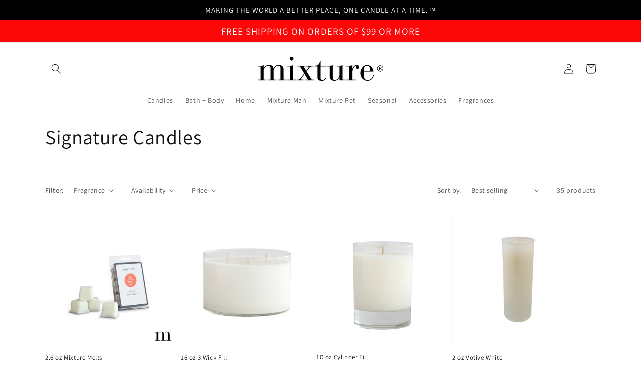

--- FILE ---
content_type: text/html; charset=utf-8
request_url: https://www.madebymixture.com/collections/signature-candle-collection
body_size: 38057
content:
<!doctype html>
<html class="no-js" lang="en">
  <head>
    <meta name="google-site-verification" content="bl3FXINJtnBYittkUNSAy6fSFnrM-O9TAM9ACbwgY_M" />
    <meta charset="utf-8">
    <meta http-equiv="X-UA-Compatible" content="IE=edge">
    <meta name="viewport" content="width=device-width,initial-scale=1">
    <meta name="theme-color" content="">
    <link rel="canonical" href="https://www.madebymixture.com/collections/signature-candle-collection">
    <link rel="preconnect" href="https://cdn.shopify.com" crossorigin><link rel="icon" type="image/png" href="//www.madebymixture.com/cdn/shop/files/Black_M_Logo_32x32.png?v=1691704577"><link rel="preconnect" href="https://fonts.shopifycdn.com" crossorigin><title>
      Signature Candles
 &ndash; Mixture</title>

    

    

<meta property="og:site_name" content="Mixture">
<meta property="og:url" content="https://www.madebymixture.com/collections/signature-candle-collection">
<meta property="og:title" content="Signature Candles">
<meta property="og:type" content="product.group">
<meta property="og:description" content="Discover Mixture&#39;s luxurious candles, bath and body products, and more. Using specially sourced fragrances, our products will transport you to your happy place!"><meta property="og:image" content="http://www.madebymixture.com/cdn/shop/collections/Signature_Collection.jpg?v=1728326341">
  <meta property="og:image:secure_url" content="https://www.madebymixture.com/cdn/shop/collections/Signature_Collection.jpg?v=1728326341">
  <meta property="og:image:width" content="1024">
  <meta property="og:image:height" content="1024"><meta name="twitter:card" content="summary_large_image">
<meta name="twitter:title" content="Signature Candles">
<meta name="twitter:description" content="Discover Mixture&#39;s luxurious candles, bath and body products, and more. Using specially sourced fragrances, our products will transport you to your happy place!">


    <script src="//www.madebymixture.com/cdn/shop/t/1/assets/global.js?v=138967679220690932761646416154" defer="defer"></script>
    <script>window.performance && window.performance.mark && window.performance.mark('shopify.content_for_header.start');</script><meta name="google-site-verification" content="bl3FXINJtnBYittkUNSAy6fSFnrM-O9TAM9ACbwgY_M">
<meta id="shopify-digital-wallet" name="shopify-digital-wallet" content="/61081813141/digital_wallets/dialog">
<meta name="shopify-checkout-api-token" content="43dfc9d75bbeed42f989abaf41d81e39">
<link rel="alternate" type="application/atom+xml" title="Feed" href="/collections/signature-candle-collection.atom" />
<link rel="next" href="/collections/signature-candle-collection?page=2">
<link rel="alternate" type="application/json+oembed" href="https://www.madebymixture.com/collections/signature-candle-collection.oembed">
<script async="async" src="/checkouts/internal/preloads.js?locale=en-US"></script>
<link rel="preconnect" href="https://shop.app" crossorigin="anonymous">
<script async="async" src="https://shop.app/checkouts/internal/preloads.js?locale=en-US&shop_id=61081813141" crossorigin="anonymous"></script>
<script id="apple-pay-shop-capabilities" type="application/json">{"shopId":61081813141,"countryCode":"US","currencyCode":"USD","merchantCapabilities":["supports3DS"],"merchantId":"gid:\/\/shopify\/Shop\/61081813141","merchantName":"Mixture","requiredBillingContactFields":["postalAddress","email"],"requiredShippingContactFields":["postalAddress","email"],"shippingType":"shipping","supportedNetworks":["visa","masterCard","amex","discover","elo","jcb"],"total":{"type":"pending","label":"Mixture","amount":"1.00"},"shopifyPaymentsEnabled":true,"supportsSubscriptions":true}</script>
<script id="shopify-features" type="application/json">{"accessToken":"43dfc9d75bbeed42f989abaf41d81e39","betas":["rich-media-storefront-analytics"],"domain":"www.madebymixture.com","predictiveSearch":true,"shopId":61081813141,"locale":"en"}</script>
<script>var Shopify = Shopify || {};
Shopify.shop = "mixtureusa.myshopify.com";
Shopify.locale = "en";
Shopify.currency = {"active":"USD","rate":"1.0"};
Shopify.country = "US";
Shopify.theme = {"name":"Dawn","id":129256161429,"schema_name":"Dawn","schema_version":"3.0.0","theme_store_id":887,"role":"main"};
Shopify.theme.handle = "null";
Shopify.theme.style = {"id":null,"handle":null};
Shopify.cdnHost = "www.madebymixture.com/cdn";
Shopify.routes = Shopify.routes || {};
Shopify.routes.root = "/";</script>
<script type="module">!function(o){(o.Shopify=o.Shopify||{}).modules=!0}(window);</script>
<script>!function(o){function n(){var o=[];function n(){o.push(Array.prototype.slice.apply(arguments))}return n.q=o,n}var t=o.Shopify=o.Shopify||{};t.loadFeatures=n(),t.autoloadFeatures=n()}(window);</script>
<script>
  window.ShopifyPay = window.ShopifyPay || {};
  window.ShopifyPay.apiHost = "shop.app\/pay";
  window.ShopifyPay.redirectState = null;
</script>
<script id="shop-js-analytics" type="application/json">{"pageType":"collection"}</script>
<script defer="defer" async type="module" src="//www.madebymixture.com/cdn/shopifycloud/shop-js/modules/v2/client.init-shop-cart-sync_C5BV16lS.en.esm.js"></script>
<script defer="defer" async type="module" src="//www.madebymixture.com/cdn/shopifycloud/shop-js/modules/v2/chunk.common_CygWptCX.esm.js"></script>
<script type="module">
  await import("//www.madebymixture.com/cdn/shopifycloud/shop-js/modules/v2/client.init-shop-cart-sync_C5BV16lS.en.esm.js");
await import("//www.madebymixture.com/cdn/shopifycloud/shop-js/modules/v2/chunk.common_CygWptCX.esm.js");

  window.Shopify.SignInWithShop?.initShopCartSync?.({"fedCMEnabled":true,"windoidEnabled":true});

</script>
<script>
  window.Shopify = window.Shopify || {};
  if (!window.Shopify.featureAssets) window.Shopify.featureAssets = {};
  window.Shopify.featureAssets['shop-js'] = {"shop-cart-sync":["modules/v2/client.shop-cart-sync_ZFArdW7E.en.esm.js","modules/v2/chunk.common_CygWptCX.esm.js"],"init-fed-cm":["modules/v2/client.init-fed-cm_CmiC4vf6.en.esm.js","modules/v2/chunk.common_CygWptCX.esm.js"],"shop-button":["modules/v2/client.shop-button_tlx5R9nI.en.esm.js","modules/v2/chunk.common_CygWptCX.esm.js"],"shop-cash-offers":["modules/v2/client.shop-cash-offers_DOA2yAJr.en.esm.js","modules/v2/chunk.common_CygWptCX.esm.js","modules/v2/chunk.modal_D71HUcav.esm.js"],"init-windoid":["modules/v2/client.init-windoid_sURxWdc1.en.esm.js","modules/v2/chunk.common_CygWptCX.esm.js"],"shop-toast-manager":["modules/v2/client.shop-toast-manager_ClPi3nE9.en.esm.js","modules/v2/chunk.common_CygWptCX.esm.js"],"init-shop-email-lookup-coordinator":["modules/v2/client.init-shop-email-lookup-coordinator_B8hsDcYM.en.esm.js","modules/v2/chunk.common_CygWptCX.esm.js"],"init-shop-cart-sync":["modules/v2/client.init-shop-cart-sync_C5BV16lS.en.esm.js","modules/v2/chunk.common_CygWptCX.esm.js"],"avatar":["modules/v2/client.avatar_BTnouDA3.en.esm.js"],"pay-button":["modules/v2/client.pay-button_FdsNuTd3.en.esm.js","modules/v2/chunk.common_CygWptCX.esm.js"],"init-customer-accounts":["modules/v2/client.init-customer-accounts_DxDtT_ad.en.esm.js","modules/v2/client.shop-login-button_C5VAVYt1.en.esm.js","modules/v2/chunk.common_CygWptCX.esm.js","modules/v2/chunk.modal_D71HUcav.esm.js"],"init-shop-for-new-customer-accounts":["modules/v2/client.init-shop-for-new-customer-accounts_ChsxoAhi.en.esm.js","modules/v2/client.shop-login-button_C5VAVYt1.en.esm.js","modules/v2/chunk.common_CygWptCX.esm.js","modules/v2/chunk.modal_D71HUcav.esm.js"],"shop-login-button":["modules/v2/client.shop-login-button_C5VAVYt1.en.esm.js","modules/v2/chunk.common_CygWptCX.esm.js","modules/v2/chunk.modal_D71HUcav.esm.js"],"init-customer-accounts-sign-up":["modules/v2/client.init-customer-accounts-sign-up_CPSyQ0Tj.en.esm.js","modules/v2/client.shop-login-button_C5VAVYt1.en.esm.js","modules/v2/chunk.common_CygWptCX.esm.js","modules/v2/chunk.modal_D71HUcav.esm.js"],"shop-follow-button":["modules/v2/client.shop-follow-button_Cva4Ekp9.en.esm.js","modules/v2/chunk.common_CygWptCX.esm.js","modules/v2/chunk.modal_D71HUcav.esm.js"],"checkout-modal":["modules/v2/client.checkout-modal_BPM8l0SH.en.esm.js","modules/v2/chunk.common_CygWptCX.esm.js","modules/v2/chunk.modal_D71HUcav.esm.js"],"lead-capture":["modules/v2/client.lead-capture_Bi8yE_yS.en.esm.js","modules/v2/chunk.common_CygWptCX.esm.js","modules/v2/chunk.modal_D71HUcav.esm.js"],"shop-login":["modules/v2/client.shop-login_D6lNrXab.en.esm.js","modules/v2/chunk.common_CygWptCX.esm.js","modules/v2/chunk.modal_D71HUcav.esm.js"],"payment-terms":["modules/v2/client.payment-terms_CZxnsJam.en.esm.js","modules/v2/chunk.common_CygWptCX.esm.js","modules/v2/chunk.modal_D71HUcav.esm.js"]};
</script>
<script>(function() {
  var isLoaded = false;
  function asyncLoad() {
    if (isLoaded) return;
    isLoaded = true;
    var urls = ["https:\/\/cdn-app.cart-bot.net\/public\/js\/append.js?shop=mixtureusa.myshopify.com","https:\/\/chimpstatic.com\/mcjs-connected\/js\/users\/906e8933bdf065501b7250b79\/3d5047cd51ae5cc170d692e5b.js?shop=mixtureusa.myshopify.com","https:\/\/a.mailmunch.co\/widgets\/site-1083555-8d49af71ff156c8bf85b8cfa424bfe93ee51f8c2.js?shop=mixtureusa.myshopify.com","https:\/\/d1639lhkj5l89m.cloudfront.net\/js\/storefront\/uppromote.js?shop=mixtureusa.myshopify.com","https:\/\/cdn.shopify.com\/s\/files\/1\/0610\/8181\/3141\/t\/1\/assets\/pop_61081813141.js?v=1732044545\u0026shop=mixtureusa.myshopify.com"];
    for (var i = 0; i < urls.length; i++) {
      var s = document.createElement('script');
      s.type = 'text/javascript';
      s.async = true;
      s.src = urls[i];
      var x = document.getElementsByTagName('script')[0];
      x.parentNode.insertBefore(s, x);
    }
  };
  if(window.attachEvent) {
    window.attachEvent('onload', asyncLoad);
  } else {
    window.addEventListener('load', asyncLoad, false);
  }
})();</script>
<script id="__st">var __st={"a":61081813141,"offset":-21600,"reqid":"eaea91f7-8ad6-47d7-b95e-54a578659f63-1768820662","pageurl":"www.madebymixture.com\/collections\/signature-candle-collection","u":"cb105193e48c","p":"collection","rtyp":"collection","rid":297702391957};</script>
<script>window.ShopifyPaypalV4VisibilityTracking = true;</script>
<script id="captcha-bootstrap">!function(){'use strict';const t='contact',e='account',n='new_comment',o=[[t,t],['blogs',n],['comments',n],[t,'customer']],c=[[e,'customer_login'],[e,'guest_login'],[e,'recover_customer_password'],[e,'create_customer']],r=t=>t.map((([t,e])=>`form[action*='/${t}']:not([data-nocaptcha='true']) input[name='form_type'][value='${e}']`)).join(','),a=t=>()=>t?[...document.querySelectorAll(t)].map((t=>t.form)):[];function s(){const t=[...o],e=r(t);return a(e)}const i='password',u='form_key',d=['recaptcha-v3-token','g-recaptcha-response','h-captcha-response',i],f=()=>{try{return window.sessionStorage}catch{return}},m='__shopify_v',_=t=>t.elements[u];function p(t,e,n=!1){try{const o=window.sessionStorage,c=JSON.parse(o.getItem(e)),{data:r}=function(t){const{data:e,action:n}=t;return t[m]||n?{data:e,action:n}:{data:t,action:n}}(c);for(const[e,n]of Object.entries(r))t.elements[e]&&(t.elements[e].value=n);n&&o.removeItem(e)}catch(o){console.error('form repopulation failed',{error:o})}}const l='form_type',E='cptcha';function T(t){t.dataset[E]=!0}const w=window,h=w.document,L='Shopify',v='ce_forms',y='captcha';let A=!1;((t,e)=>{const n=(g='f06e6c50-85a8-45c8-87d0-21a2b65856fe',I='https://cdn.shopify.com/shopifycloud/storefront-forms-hcaptcha/ce_storefront_forms_captcha_hcaptcha.v1.5.2.iife.js',D={infoText:'Protected by hCaptcha',privacyText:'Privacy',termsText:'Terms'},(t,e,n)=>{const o=w[L][v],c=o.bindForm;if(c)return c(t,g,e,D).then(n);var r;o.q.push([[t,g,e,D],n]),r=I,A||(h.body.append(Object.assign(h.createElement('script'),{id:'captcha-provider',async:!0,src:r})),A=!0)});var g,I,D;w[L]=w[L]||{},w[L][v]=w[L][v]||{},w[L][v].q=[],w[L][y]=w[L][y]||{},w[L][y].protect=function(t,e){n(t,void 0,e),T(t)},Object.freeze(w[L][y]),function(t,e,n,w,h,L){const[v,y,A,g]=function(t,e,n){const i=e?o:[],u=t?c:[],d=[...i,...u],f=r(d),m=r(i),_=r(d.filter((([t,e])=>n.includes(e))));return[a(f),a(m),a(_),s()]}(w,h,L),I=t=>{const e=t.target;return e instanceof HTMLFormElement?e:e&&e.form},D=t=>v().includes(t);t.addEventListener('submit',(t=>{const e=I(t);if(!e)return;const n=D(e)&&!e.dataset.hcaptchaBound&&!e.dataset.recaptchaBound,o=_(e),c=g().includes(e)&&(!o||!o.value);(n||c)&&t.preventDefault(),c&&!n&&(function(t){try{if(!f())return;!function(t){const e=f();if(!e)return;const n=_(t);if(!n)return;const o=n.value;o&&e.removeItem(o)}(t);const e=Array.from(Array(32),(()=>Math.random().toString(36)[2])).join('');!function(t,e){_(t)||t.append(Object.assign(document.createElement('input'),{type:'hidden',name:u})),t.elements[u].value=e}(t,e),function(t,e){const n=f();if(!n)return;const o=[...t.querySelectorAll(`input[type='${i}']`)].map((({name:t})=>t)),c=[...d,...o],r={};for(const[a,s]of new FormData(t).entries())c.includes(a)||(r[a]=s);n.setItem(e,JSON.stringify({[m]:1,action:t.action,data:r}))}(t,e)}catch(e){console.error('failed to persist form',e)}}(e),e.submit())}));const S=(t,e)=>{t&&!t.dataset[E]&&(n(t,e.some((e=>e===t))),T(t))};for(const o of['focusin','change'])t.addEventListener(o,(t=>{const e=I(t);D(e)&&S(e,y())}));const B=e.get('form_key'),M=e.get(l),P=B&&M;t.addEventListener('DOMContentLoaded',(()=>{const t=y();if(P)for(const e of t)e.elements[l].value===M&&p(e,B);[...new Set([...A(),...v().filter((t=>'true'===t.dataset.shopifyCaptcha))])].forEach((e=>S(e,t)))}))}(h,new URLSearchParams(w.location.search),n,t,e,['guest_login'])})(!0,!0)}();</script>
<script integrity="sha256-4kQ18oKyAcykRKYeNunJcIwy7WH5gtpwJnB7kiuLZ1E=" data-source-attribution="shopify.loadfeatures" defer="defer" src="//www.madebymixture.com/cdn/shopifycloud/storefront/assets/storefront/load_feature-a0a9edcb.js" crossorigin="anonymous"></script>
<script crossorigin="anonymous" defer="defer" src="//www.madebymixture.com/cdn/shopifycloud/storefront/assets/shopify_pay/storefront-65b4c6d7.js?v=20250812"></script>
<script data-source-attribution="shopify.dynamic_checkout.dynamic.init">var Shopify=Shopify||{};Shopify.PaymentButton=Shopify.PaymentButton||{isStorefrontPortableWallets:!0,init:function(){window.Shopify.PaymentButton.init=function(){};var t=document.createElement("script");t.src="https://www.madebymixture.com/cdn/shopifycloud/portable-wallets/latest/portable-wallets.en.js",t.type="module",document.head.appendChild(t)}};
</script>
<script data-source-attribution="shopify.dynamic_checkout.buyer_consent">
  function portableWalletsHideBuyerConsent(e){var t=document.getElementById("shopify-buyer-consent"),n=document.getElementById("shopify-subscription-policy-button");t&&n&&(t.classList.add("hidden"),t.setAttribute("aria-hidden","true"),n.removeEventListener("click",e))}function portableWalletsShowBuyerConsent(e){var t=document.getElementById("shopify-buyer-consent"),n=document.getElementById("shopify-subscription-policy-button");t&&n&&(t.classList.remove("hidden"),t.removeAttribute("aria-hidden"),n.addEventListener("click",e))}window.Shopify?.PaymentButton&&(window.Shopify.PaymentButton.hideBuyerConsent=portableWalletsHideBuyerConsent,window.Shopify.PaymentButton.showBuyerConsent=portableWalletsShowBuyerConsent);
</script>
<script data-source-attribution="shopify.dynamic_checkout.cart.bootstrap">document.addEventListener("DOMContentLoaded",(function(){function t(){return document.querySelector("shopify-accelerated-checkout-cart, shopify-accelerated-checkout")}if(t())Shopify.PaymentButton.init();else{new MutationObserver((function(e,n){t()&&(Shopify.PaymentButton.init(),n.disconnect())})).observe(document.body,{childList:!0,subtree:!0})}}));
</script>
<link id="shopify-accelerated-checkout-styles" rel="stylesheet" media="screen" href="https://www.madebymixture.com/cdn/shopifycloud/portable-wallets/latest/accelerated-checkout-backwards-compat.css" crossorigin="anonymous">
<style id="shopify-accelerated-checkout-cart">
        #shopify-buyer-consent {
  margin-top: 1em;
  display: inline-block;
  width: 100%;
}

#shopify-buyer-consent.hidden {
  display: none;
}

#shopify-subscription-policy-button {
  background: none;
  border: none;
  padding: 0;
  text-decoration: underline;
  font-size: inherit;
  cursor: pointer;
}

#shopify-subscription-policy-button::before {
  box-shadow: none;
}

      </style>
<script id="sections-script" data-sections="header,footer" defer="defer" src="//www.madebymixture.com/cdn/shop/t/1/compiled_assets/scripts.js?v=2418"></script>
<script>window.performance && window.performance.mark && window.performance.mark('shopify.content_for_header.end');</script>


    <style data-shopify>
      @font-face {
  font-family: Assistant;
  font-weight: 400;
  font-style: normal;
  font-display: swap;
  src: url("//www.madebymixture.com/cdn/fonts/assistant/assistant_n4.9120912a469cad1cc292572851508ca49d12e768.woff2") format("woff2"),
       url("//www.madebymixture.com/cdn/fonts/assistant/assistant_n4.6e9875ce64e0fefcd3f4446b7ec9036b3ddd2985.woff") format("woff");
}

      @font-face {
  font-family: Assistant;
  font-weight: 700;
  font-style: normal;
  font-display: swap;
  src: url("//www.madebymixture.com/cdn/fonts/assistant/assistant_n7.bf44452348ec8b8efa3aa3068825305886b1c83c.woff2") format("woff2"),
       url("//www.madebymixture.com/cdn/fonts/assistant/assistant_n7.0c887fee83f6b3bda822f1150b912c72da0f7b64.woff") format("woff");
}

      
      
      @font-face {
  font-family: Assistant;
  font-weight: 400;
  font-style: normal;
  font-display: swap;
  src: url("//www.madebymixture.com/cdn/fonts/assistant/assistant_n4.9120912a469cad1cc292572851508ca49d12e768.woff2") format("woff2"),
       url("//www.madebymixture.com/cdn/fonts/assistant/assistant_n4.6e9875ce64e0fefcd3f4446b7ec9036b3ddd2985.woff") format("woff");
}


      :root {
        --font-body-family: Assistant, sans-serif;
        --font-body-style: normal;
        --font-body-weight: 400;

        --font-heading-family: Assistant, sans-serif;
        --font-heading-style: normal;
        --font-heading-weight: 400;

        --font-body-scale: 1.0;
        --font-heading-scale: 1.0;

        --color-base-text: 18, 18, 18;
        --color-shadow: 18, 18, 18;
        --color-base-background-1: 255, 255, 255;
        --color-base-background-2: 243, 243, 243;
        --color-base-solid-button-labels: 255, 255, 255;
        --color-base-outline-button-labels: 18, 18, 18;
        --color-base-accent-1: 18, 18, 18;
        --color-base-accent-2: 51, 79, 180;
        --payment-terms-background-color: #FFFFFF;

        --gradient-base-background-1: #FFFFFF;
        --gradient-base-background-2: #F3F3F3;
        --gradient-base-accent-1: #121212;
        --gradient-base-accent-2: #334FB4;

        --media-padding: px;
        --media-border-opacity: 0.05;
        --media-border-width: 1px;
        --media-radius: 0px;
        --media-shadow-opacity: 0.0;
        --media-shadow-horizontal-offset: 0px;
        --media-shadow-vertical-offset: 0px;
        --media-shadow-blur-radius: 0px;

        --page-width: 120rem;
        --page-width-margin: 0rem;

        --card-image-padding: 0.0rem;
        --card-corner-radius: 0.0rem;
        --card-text-alignment: left;
        --card-border-width: 0.0rem;
        --card-border-opacity: 0.0;
        --card-shadow-opacity: 0.1;
        --card-shadow-horizontal-offset: 0.0rem;
        --card-shadow-vertical-offset: 0.0rem;
        --card-shadow-blur-radius: 0.0rem;

        --badge-corner-radius: 4.0rem;

        --popup-border-width: 1px;
        --popup-border-opacity: 0.1;
        --popup-corner-radius: 0px;
        --popup-shadow-opacity: 0.0;
        --popup-shadow-horizontal-offset: 0px;
        --popup-shadow-vertical-offset: 0px;
        --popup-shadow-blur-radius: 0px;

        --drawer-border-width: 1px;
        --drawer-border-opacity: 0.1;
        --drawer-shadow-opacity: 0.0;
        --drawer-shadow-horizontal-offset: 0px;
        --drawer-shadow-vertical-offset: 0px;
        --drawer-shadow-blur-radius: 0px;

        --spacing-sections-desktop: 0px;
        --spacing-sections-mobile: 0px;

        --grid-desktop-vertical-spacing: 8px;
        --grid-desktop-horizontal-spacing: 8px;
        --grid-mobile-vertical-spacing: 4px;
        --grid-mobile-horizontal-spacing: 4px;

        --text-boxes-border-opacity: 0.0;
        --text-boxes-border-width: 0px;
        --text-boxes-radius: 0px;
        --text-boxes-shadow-opacity: 0.0;
        --text-boxes-shadow-horizontal-offset: 0px;
        --text-boxes-shadow-vertical-offset: 0px;
        --text-boxes-shadow-blur-radius: 0px;

        --buttons-radius: 0px;
        --buttons-radius-outset: 0px;
        --buttons-border-width: 1px;
        --buttons-border-opacity: 1.0;
        --buttons-shadow-opacity: 0.0;
        --buttons-shadow-horizontal-offset: 0px;
        --buttons-shadow-vertical-offset: 0px;
        --buttons-shadow-blur-radius: 0px;
        --buttons-border-offset: 0px;

        --inputs-radius: 0px;
        --inputs-border-width: 1px;
        --inputs-border-opacity: 0.55;
        --inputs-shadow-opacity: 0.0;
        --inputs-shadow-horizontal-offset: 0px;
        --inputs-margin-offset: 0px;
        --inputs-shadow-vertical-offset: 0px;
        --inputs-shadow-blur-radius: 0px;
        --inputs-radius-outset: 0px;

        --variant-pills-radius: 40px;
        --variant-pills-border-width: 1px;
        --variant-pills-border-opacity: 0.55;
        --variant-pills-shadow-opacity: 0.0;
        --variant-pills-shadow-horizontal-offset: 0px;
        --variant-pills-shadow-vertical-offset: 0px;
        --variant-pills-shadow-blur-radius: 0px;
      }

      *,
      *::before,
      *::after {
        box-sizing: inherit;
      }

      html {
        box-sizing: border-box;
        font-size: calc(var(--font-body-scale) * 62.5%);
        height: 100%;
      }

      body {
        display: grid;
        grid-template-rows: auto auto 1fr auto;
        grid-template-columns: 100%;
        min-height: 100%;
        margin: 0;
        font-size: 1.5rem;
        letter-spacing: 0.06rem;
        line-height: calc(1 + 0.8 / var(--font-body-scale));
        font-family: var(--font-body-family);
        font-style: var(--font-body-style);
        font-weight: var(--font-body-weight);
      }

      @media screen and (min-width: 750px) {
        body {
          font-size: 1.6rem;
        }
      }
    </style>

    <link href="//www.madebymixture.com/cdn/shop/t/1/assets/base.css?v=176705637410310010181658428593" rel="stylesheet" type="text/css" media="all" />
<link rel="preload" as="font" href="//www.madebymixture.com/cdn/fonts/assistant/assistant_n4.9120912a469cad1cc292572851508ca49d12e768.woff2" type="font/woff2" crossorigin><link rel="preload" as="font" href="//www.madebymixture.com/cdn/fonts/assistant/assistant_n4.9120912a469cad1cc292572851508ca49d12e768.woff2" type="font/woff2" crossorigin><link rel="stylesheet" href="//www.madebymixture.com/cdn/shop/t/1/assets/component-predictive-search.css?v=165644661289088488651646416149" media="print" onload="this.media='all'"><script>document.documentElement.className = document.documentElement.className.replace('no-js', 'js');
    if (Shopify.designMode) {
      document.documentElement.classList.add('shopify-design-mode');
    }
    </script>
  <script type="text/javascript">
  window.Pop = window.Pop || {};
  window.Pop.common = window.Pop.common || {};
  window.Pop.common.shop = {
    permanent_domain: 'mixtureusa.myshopify.com',
    currency: "USD",
    money_format: "${{amount}}",
    id: 61081813141
  };
  

  window.Pop.common.template = 'collection';
  window.Pop.common.cart = {};
  window.Pop.common.vapid_public_key = "BJuXCmrtTK335SuczdNVYrGVtP_WXn4jImChm49st7K7z7e8gxSZUKk4DhUpk8j2Xpiw5G4-ylNbMKLlKkUEU98=";
  window.Pop.global_config = {"asset_urls":{"loy":{},"rev":{},"pu":{"init_js":null},"widgets":{"init_js":"https:\/\/cdn.shopify.com\/s\/files\/1\/0194\/1736\/6592\/t\/1\/assets\/ba_widget_init.js?v=1728041536","modal_js":"https:\/\/cdn.shopify.com\/s\/files\/1\/0194\/1736\/6592\/t\/1\/assets\/ba_widget_modal.js?v=1728041538","modal_css":"https:\/\/cdn.shopify.com\/s\/files\/1\/0194\/1736\/6592\/t\/1\/assets\/ba_widget_modal.css?v=1654723622"},"forms":{},"global":{"helper_js":"https:\/\/cdn.shopify.com\/s\/files\/1\/0194\/1736\/6592\/t\/1\/assets\/ba_pop_tracking.js?v=1704919189"}},"proxy_paths":{"pop":"\/apps\/ba-pop","app_metrics":"\/apps\/ba-pop\/app_metrics","push_subscription":"\/apps\/ba-pop\/push"},"aat":["pop"],"pv":false,"sts":false,"bam":false,"batc":false,"base_money_format":"${{amount}}","loy_js_api_enabled":false,"shop":{"id":61081813141,"name":"Mixture","domain":"www.madebymixture.com"}};
  window.Pop.widgets_config = {};
</script>


<script type="text/javascript">
  

  (function() {
    //Global snippet for Email Popups
    //this is updated automatically - do not edit manually.
    document.addEventListener('DOMContentLoaded', function() {
      function loadScript(src, defer, done) {
        var js = document.createElement('script');
        js.src = src;
        js.defer = defer;
        js.onload = function(){done();};
        js.onerror = function(){
          done(new Error('Failed to load script ' + src));
        };
        document.head.appendChild(js);
      }

      function browserSupportsAllFeatures() {
        return window.Promise && window.fetch && window.Symbol;
      }

      if (browserSupportsAllFeatures()) {
        main();
      } else {
        loadScript('https://cdnjs.cloudflare.com/polyfill/v3/polyfill.min.js?features=Promise,fetch', true, main);
      }

      function loadAppScripts(){
        const popAppEmbedEnabled = document.getElementById("pop-app-embed-init");

        if (window.Pop.global_config.aat.includes("pop") && !popAppEmbedEnabled){
          loadScript(window.Pop.global_config.asset_urls.widgets.init_js, true, function(){});
        }
      }

      function main(err) {
        loadScript(window.Pop.global_config.asset_urls.global.helper_js, false, loadAppScripts);
      }
    });
  })();
</script>

<script src="https://cdn.shopify.com/extensions/019b6a9c-3786-73a2-b30a-84ddb747dd2b/upsell-koala-discount-799/assets/deals-embed.js" type="text/javascript" defer="defer"></script>
<link href="https://cdn.shopify.com/extensions/019b6a9c-3786-73a2-b30a-84ddb747dd2b/upsell-koala-discount-799/assets/deals-embed.css" rel="stylesheet" type="text/css" media="all">
<script src="https://cdn.shopify.com/extensions/1aff304a-11ec-47a0-aee1-7f4ae56792d4/tydal-popups-email-pop-ups-4/assets/pop-app-embed.js" type="text/javascript" defer="defer"></script>
<link href="https://monorail-edge.shopifysvc.com" rel="dns-prefetch">
<script>(function(){if ("sendBeacon" in navigator && "performance" in window) {try {var session_token_from_headers = performance.getEntriesByType('navigation')[0].serverTiming.find(x => x.name == '_s').description;} catch {var session_token_from_headers = undefined;}var session_cookie_matches = document.cookie.match(/_shopify_s=([^;]*)/);var session_token_from_cookie = session_cookie_matches && session_cookie_matches.length === 2 ? session_cookie_matches[1] : "";var session_token = session_token_from_headers || session_token_from_cookie || "";function handle_abandonment_event(e) {var entries = performance.getEntries().filter(function(entry) {return /monorail-edge.shopifysvc.com/.test(entry.name);});if (!window.abandonment_tracked && entries.length === 0) {window.abandonment_tracked = true;var currentMs = Date.now();var navigation_start = performance.timing.navigationStart;var payload = {shop_id: 61081813141,url: window.location.href,navigation_start,duration: currentMs - navigation_start,session_token,page_type: "collection"};window.navigator.sendBeacon("https://monorail-edge.shopifysvc.com/v1/produce", JSON.stringify({schema_id: "online_store_buyer_site_abandonment/1.1",payload: payload,metadata: {event_created_at_ms: currentMs,event_sent_at_ms: currentMs}}));}}window.addEventListener('pagehide', handle_abandonment_event);}}());</script>
<script id="web-pixels-manager-setup">(function e(e,d,r,n,o){if(void 0===o&&(o={}),!Boolean(null===(a=null===(i=window.Shopify)||void 0===i?void 0:i.analytics)||void 0===a?void 0:a.replayQueue)){var i,a;window.Shopify=window.Shopify||{};var t=window.Shopify;t.analytics=t.analytics||{};var s=t.analytics;s.replayQueue=[],s.publish=function(e,d,r){return s.replayQueue.push([e,d,r]),!0};try{self.performance.mark("wpm:start")}catch(e){}var l=function(){var e={modern:/Edge?\/(1{2}[4-9]|1[2-9]\d|[2-9]\d{2}|\d{4,})\.\d+(\.\d+|)|Firefox\/(1{2}[4-9]|1[2-9]\d|[2-9]\d{2}|\d{4,})\.\d+(\.\d+|)|Chrom(ium|e)\/(9{2}|\d{3,})\.\d+(\.\d+|)|(Maci|X1{2}).+ Version\/(15\.\d+|(1[6-9]|[2-9]\d|\d{3,})\.\d+)([,.]\d+|)( \(\w+\)|)( Mobile\/\w+|) Safari\/|Chrome.+OPR\/(9{2}|\d{3,})\.\d+\.\d+|(CPU[ +]OS|iPhone[ +]OS|CPU[ +]iPhone|CPU IPhone OS|CPU iPad OS)[ +]+(15[._]\d+|(1[6-9]|[2-9]\d|\d{3,})[._]\d+)([._]\d+|)|Android:?[ /-](13[3-9]|1[4-9]\d|[2-9]\d{2}|\d{4,})(\.\d+|)(\.\d+|)|Android.+Firefox\/(13[5-9]|1[4-9]\d|[2-9]\d{2}|\d{4,})\.\d+(\.\d+|)|Android.+Chrom(ium|e)\/(13[3-9]|1[4-9]\d|[2-9]\d{2}|\d{4,})\.\d+(\.\d+|)|SamsungBrowser\/([2-9]\d|\d{3,})\.\d+/,legacy:/Edge?\/(1[6-9]|[2-9]\d|\d{3,})\.\d+(\.\d+|)|Firefox\/(5[4-9]|[6-9]\d|\d{3,})\.\d+(\.\d+|)|Chrom(ium|e)\/(5[1-9]|[6-9]\d|\d{3,})\.\d+(\.\d+|)([\d.]+$|.*Safari\/(?![\d.]+ Edge\/[\d.]+$))|(Maci|X1{2}).+ Version\/(10\.\d+|(1[1-9]|[2-9]\d|\d{3,})\.\d+)([,.]\d+|)( \(\w+\)|)( Mobile\/\w+|) Safari\/|Chrome.+OPR\/(3[89]|[4-9]\d|\d{3,})\.\d+\.\d+|(CPU[ +]OS|iPhone[ +]OS|CPU[ +]iPhone|CPU IPhone OS|CPU iPad OS)[ +]+(10[._]\d+|(1[1-9]|[2-9]\d|\d{3,})[._]\d+)([._]\d+|)|Android:?[ /-](13[3-9]|1[4-9]\d|[2-9]\d{2}|\d{4,})(\.\d+|)(\.\d+|)|Mobile Safari.+OPR\/([89]\d|\d{3,})\.\d+\.\d+|Android.+Firefox\/(13[5-9]|1[4-9]\d|[2-9]\d{2}|\d{4,})\.\d+(\.\d+|)|Android.+Chrom(ium|e)\/(13[3-9]|1[4-9]\d|[2-9]\d{2}|\d{4,})\.\d+(\.\d+|)|Android.+(UC? ?Browser|UCWEB|U3)[ /]?(15\.([5-9]|\d{2,})|(1[6-9]|[2-9]\d|\d{3,})\.\d+)\.\d+|SamsungBrowser\/(5\.\d+|([6-9]|\d{2,})\.\d+)|Android.+MQ{2}Browser\/(14(\.(9|\d{2,})|)|(1[5-9]|[2-9]\d|\d{3,})(\.\d+|))(\.\d+|)|K[Aa][Ii]OS\/(3\.\d+|([4-9]|\d{2,})\.\d+)(\.\d+|)/},d=e.modern,r=e.legacy,n=navigator.userAgent;return n.match(d)?"modern":n.match(r)?"legacy":"unknown"}(),u="modern"===l?"modern":"legacy",c=(null!=n?n:{modern:"",legacy:""})[u],f=function(e){return[e.baseUrl,"/wpm","/b",e.hashVersion,"modern"===e.buildTarget?"m":"l",".js"].join("")}({baseUrl:d,hashVersion:r,buildTarget:u}),m=function(e){var d=e.version,r=e.bundleTarget,n=e.surface,o=e.pageUrl,i=e.monorailEndpoint;return{emit:function(e){var a=e.status,t=e.errorMsg,s=(new Date).getTime(),l=JSON.stringify({metadata:{event_sent_at_ms:s},events:[{schema_id:"web_pixels_manager_load/3.1",payload:{version:d,bundle_target:r,page_url:o,status:a,surface:n,error_msg:t},metadata:{event_created_at_ms:s}}]});if(!i)return console&&console.warn&&console.warn("[Web Pixels Manager] No Monorail endpoint provided, skipping logging."),!1;try{return self.navigator.sendBeacon.bind(self.navigator)(i,l)}catch(e){}var u=new XMLHttpRequest;try{return u.open("POST",i,!0),u.setRequestHeader("Content-Type","text/plain"),u.send(l),!0}catch(e){return console&&console.warn&&console.warn("[Web Pixels Manager] Got an unhandled error while logging to Monorail."),!1}}}}({version:r,bundleTarget:l,surface:e.surface,pageUrl:self.location.href,monorailEndpoint:e.monorailEndpoint});try{o.browserTarget=l,function(e){var d=e.src,r=e.async,n=void 0===r||r,o=e.onload,i=e.onerror,a=e.sri,t=e.scriptDataAttributes,s=void 0===t?{}:t,l=document.createElement("script"),u=document.querySelector("head"),c=document.querySelector("body");if(l.async=n,l.src=d,a&&(l.integrity=a,l.crossOrigin="anonymous"),s)for(var f in s)if(Object.prototype.hasOwnProperty.call(s,f))try{l.dataset[f]=s[f]}catch(e){}if(o&&l.addEventListener("load",o),i&&l.addEventListener("error",i),u)u.appendChild(l);else{if(!c)throw new Error("Did not find a head or body element to append the script");c.appendChild(l)}}({src:f,async:!0,onload:function(){if(!function(){var e,d;return Boolean(null===(d=null===(e=window.Shopify)||void 0===e?void 0:e.analytics)||void 0===d?void 0:d.initialized)}()){var d=window.webPixelsManager.init(e)||void 0;if(d){var r=window.Shopify.analytics;r.replayQueue.forEach((function(e){var r=e[0],n=e[1],o=e[2];d.publishCustomEvent(r,n,o)})),r.replayQueue=[],r.publish=d.publishCustomEvent,r.visitor=d.visitor,r.initialized=!0}}},onerror:function(){return m.emit({status:"failed",errorMsg:"".concat(f," has failed to load")})},sri:function(e){var d=/^sha384-[A-Za-z0-9+/=]+$/;return"string"==typeof e&&d.test(e)}(c)?c:"",scriptDataAttributes:o}),m.emit({status:"loading"})}catch(e){m.emit({status:"failed",errorMsg:(null==e?void 0:e.message)||"Unknown error"})}}})({shopId: 61081813141,storefrontBaseUrl: "https://www.madebymixture.com",extensionsBaseUrl: "https://extensions.shopifycdn.com/cdn/shopifycloud/web-pixels-manager",monorailEndpoint: "https://monorail-edge.shopifysvc.com/unstable/produce_batch",surface: "storefront-renderer",enabledBetaFlags: ["2dca8a86"],webPixelsConfigList: [{"id":"748224661","configuration":"{\"shopId\":\"175798\",\"env\":\"production\",\"metaData\":\"[]\"}","eventPayloadVersion":"v1","runtimeContext":"STRICT","scriptVersion":"8e11013497942cd9be82d03af35714e6","type":"APP","apiClientId":2773553,"privacyPurposes":[],"dataSharingAdjustments":{"protectedCustomerApprovalScopes":["read_customer_address","read_customer_email","read_customer_name","read_customer_personal_data","read_customer_phone"]}},{"id":"640549013","configuration":"{\"config\":\"{\\\"pixel_id\\\":\\\"G-RDLREMH2RG\\\",\\\"target_country\\\":\\\"US\\\",\\\"gtag_events\\\":[{\\\"type\\\":\\\"search\\\",\\\"action_label\\\":[\\\"G-RDLREMH2RG\\\",\\\"AW-11000723400\\\/XynVCKew5MkYEMjvxv0o\\\"]},{\\\"type\\\":\\\"begin_checkout\\\",\\\"action_label\\\":[\\\"G-RDLREMH2RG\\\",\\\"AW-11000723400\\\/CGdCCK2w5MkYEMjvxv0o\\\"]},{\\\"type\\\":\\\"view_item\\\",\\\"action_label\\\":[\\\"G-RDLREMH2RG\\\",\\\"AW-11000723400\\\/-B21CKSw5MkYEMjvxv0o\\\",\\\"MC-6SW7QTL60Q\\\"]},{\\\"type\\\":\\\"purchase\\\",\\\"action_label\\\":[\\\"G-RDLREMH2RG\\\",\\\"AW-11000723400\\\/I4xsCJ6w5MkYEMjvxv0o\\\",\\\"MC-6SW7QTL60Q\\\"]},{\\\"type\\\":\\\"page_view\\\",\\\"action_label\\\":[\\\"G-RDLREMH2RG\\\",\\\"AW-11000723400\\\/whI4CKGw5MkYEMjvxv0o\\\",\\\"MC-6SW7QTL60Q\\\"]},{\\\"type\\\":\\\"add_payment_info\\\",\\\"action_label\\\":[\\\"G-RDLREMH2RG\\\",\\\"AW-11000723400\\\/m5dYCLCw5MkYEMjvxv0o\\\"]},{\\\"type\\\":\\\"add_to_cart\\\",\\\"action_label\\\":[\\\"G-RDLREMH2RG\\\",\\\"AW-11000723400\\\/UzqbCKqw5MkYEMjvxv0o\\\"]}],\\\"enable_monitoring_mode\\\":false}\"}","eventPayloadVersion":"v1","runtimeContext":"OPEN","scriptVersion":"b2a88bafab3e21179ed38636efcd8a93","type":"APP","apiClientId":1780363,"privacyPurposes":[],"dataSharingAdjustments":{"protectedCustomerApprovalScopes":["read_customer_address","read_customer_email","read_customer_name","read_customer_personal_data","read_customer_phone"]}},{"id":"shopify-app-pixel","configuration":"{}","eventPayloadVersion":"v1","runtimeContext":"STRICT","scriptVersion":"0450","apiClientId":"shopify-pixel","type":"APP","privacyPurposes":["ANALYTICS","MARKETING"]},{"id":"shopify-custom-pixel","eventPayloadVersion":"v1","runtimeContext":"LAX","scriptVersion":"0450","apiClientId":"shopify-pixel","type":"CUSTOM","privacyPurposes":["ANALYTICS","MARKETING"]}],isMerchantRequest: false,initData: {"shop":{"name":"Mixture","paymentSettings":{"currencyCode":"USD"},"myshopifyDomain":"mixtureusa.myshopify.com","countryCode":"US","storefrontUrl":"https:\/\/www.madebymixture.com"},"customer":null,"cart":null,"checkout":null,"productVariants":[],"purchasingCompany":null},},"https://www.madebymixture.com/cdn","fcfee988w5aeb613cpc8e4bc33m6693e112",{"modern":"","legacy":""},{"shopId":"61081813141","storefrontBaseUrl":"https:\/\/www.madebymixture.com","extensionBaseUrl":"https:\/\/extensions.shopifycdn.com\/cdn\/shopifycloud\/web-pixels-manager","surface":"storefront-renderer","enabledBetaFlags":"[\"2dca8a86\"]","isMerchantRequest":"false","hashVersion":"fcfee988w5aeb613cpc8e4bc33m6693e112","publish":"custom","events":"[[\"page_viewed\",{}],[\"collection_viewed\",{\"collection\":{\"id\":\"297702391957\",\"title\":\"Signature Candles\",\"productVariants\":[{\"price\":{\"amount\":7.99,\"currencyCode\":\"USD\"},\"product\":{\"title\":\"2.6 oz Mixture Melts\",\"vendor\":\"Mixture\",\"id\":\"7402954883221\",\"untranslatedTitle\":\"2.6 oz Mixture Melts\",\"url\":\"\/products\/wickless-melts\",\"type\":\"Wax Melt\"},\"id\":\"42242478735509\",\"image\":{\"src\":\"\/\/www.madebymixture.com\/cdn\/shop\/products\/21000.jpg?v=1658164848\"},\"sku\":\"21001\",\"title\":\"01 - Wild Currant\",\"untranslatedTitle\":\"01 - Wild Currant\"},{\"price\":{\"amount\":38.99,\"currencyCode\":\"USD\"},\"product\":{\"title\":\"16 oz 3 Wick Fill\",\"vendor\":\"Mixture\",\"id\":\"7405797867669\",\"untranslatedTitle\":\"16 oz 3 Wick Fill\",\"url\":\"\/products\/16-oz-3-wick-fill\",\"type\":\"Candles\"},\"id\":\"42242511143061\",\"image\":{\"src\":\"\/\/www.madebymixture.com\/cdn\/shop\/products\/26400_1.jpg?v=1721677038\"},\"sku\":\"26402\",\"title\":\"02 - Orange Vanilla\",\"untranslatedTitle\":\"02 - Orange Vanilla\"},{\"price\":{\"amount\":28.99,\"currencyCode\":\"USD\"},\"product\":{\"title\":\"10 oz Cylinder Fill\",\"vendor\":\"Mixture\",\"id\":\"7405798129813\",\"untranslatedTitle\":\"10 oz Cylinder Fill\",\"url\":\"\/products\/10-oz-cylinder-fill\",\"type\":\"Candles\"},\"id\":\"42242513567893\",\"image\":{\"src\":\"\/\/www.madebymixture.com\/cdn\/shop\/files\/26600_1.jpg?v=1721675793\"},\"sku\":\"26601\",\"title\":\"01 - Wild Currant\",\"untranslatedTitle\":\"01 - Wild Currant\"},{\"price\":{\"amount\":10.99,\"currencyCode\":\"USD\"},\"product\":{\"title\":\"2 oz Votive White\",\"vendor\":\"Mixture\",\"id\":\"8171048927381\",\"untranslatedTitle\":\"2 oz Votive White\",\"url\":\"\/products\/2-oz-votive-white\",\"type\":\"Candles\"},\"id\":\"45279565938837\",\"image\":{\"src\":\"\/\/www.madebymixture.com\/cdn\/shop\/files\/26100WHITE.jpg?v=1721671409\"},\"sku\":\"26101WHITE\",\"title\":\"01 - Wild Currant \/ No\",\"untranslatedTitle\":\"01 - Wild Currant \/ No\"},{\"price\":{\"amount\":10.99,\"currencyCode\":\"USD\"},\"product\":{\"title\":\"2 oz Votive Red\",\"vendor\":\"Mixture\",\"id\":\"7405214171285\",\"untranslatedTitle\":\"2 oz Votive Red\",\"url\":\"\/products\/2-oz-votive-red\",\"type\":\"Candles\"},\"id\":\"42242504589461\",\"image\":{\"src\":\"\/\/www.madebymixture.com\/cdn\/shop\/files\/26100RED_NEW.jpg?v=1723752279\"},\"sku\":\"26101RED\",\"title\":\"01 - Wild Currant \/ No\",\"untranslatedTitle\":\"01 - Wild Currant \/ No\"},{\"price\":{\"amount\":10.99,\"currencyCode\":\"USD\"},\"product\":{\"title\":\"2 oz Votive Pink\",\"vendor\":\"Mixture\",\"id\":\"7405214105749\",\"untranslatedTitle\":\"2 oz Votive Pink\",\"url\":\"\/products\/2-oz-votive-pink\",\"type\":\"Candles\"},\"id\":\"42242504163477\",\"image\":{\"src\":\"\/\/www.madebymixture.com\/cdn\/shop\/files\/26100PINK_NEW.jpg?v=1723757634\"},\"sku\":\"26118PINK\",\"title\":\"18 - Blanc de Noir \/ No\",\"untranslatedTitle\":\"18 - Blanc de Noir \/ No\"},{\"price\":{\"amount\":10.99,\"currencyCode\":\"USD\"},\"product\":{\"title\":\"Holiday 2 oz Votive\",\"vendor\":\"Mixture\",\"id\":\"8058990428309\",\"untranslatedTitle\":\"Holiday 2 oz Votive\",\"url\":\"\/products\/holiday-2-oz-votive\",\"type\":\"Candles\"},\"id\":\"43825404805269\",\"image\":{\"src\":\"\/\/www.madebymixture.com\/cdn\/shop\/products\/26100RED.jpg?v=1658162364\"},\"sku\":\"26101RED\",\"title\":\"01 - Wild Currant \/ Red \/ No\",\"untranslatedTitle\":\"01 - Wild Currant \/ Red \/ No\"},{\"price\":{\"amount\":38.99,\"currencyCode\":\"USD\"},\"product\":{\"title\":\"Mixture Man 16 oz 3 Wick Fill Black\",\"vendor\":\"Mixture\",\"id\":\"7405798097045\",\"untranslatedTitle\":\"Mixture Man 16 oz 3 Wick Fill Black\",\"url\":\"\/products\/mixture-man-16-oz-3-wick-fill\",\"type\":\"Candles\"},\"id\":\"42242513371285\",\"image\":{\"src\":\"\/\/www.madebymixture.com\/cdn\/shop\/files\/26570.jpg?v=1693584284\"},\"sku\":\"26568\",\"title\":\"68 - Cobalt\",\"untranslatedTitle\":\"68 - Cobalt\"},{\"price\":{\"amount\":10.99,\"currencyCode\":\"USD\"},\"product\":{\"title\":\"Mixture Man 2 oz Votive Black\",\"vendor\":\"Mixture\",\"id\":\"7405214728341\",\"untranslatedTitle\":\"Mixture Man 2 oz Votive Black\",\"url\":\"\/products\/2-oz-votive-mixture-man\",\"type\":\"Candles\"},\"id\":\"42242508456085\",\"image\":{\"src\":\"\/\/www.madebymixture.com\/cdn\/shop\/files\/26100BLACK_NEW.jpg?v=1724085998\"},\"sku\":\"26168BLACK\",\"title\":\"68 - Cobalt\",\"untranslatedTitle\":\"68 - Cobalt\"},{\"price\":{\"amount\":24.99,\"currencyCode\":\"USD\"},\"product\":{\"title\":\"Mixture Man 6.5oz Candle\",\"vendor\":\"Mixture\",\"id\":\"7402954686613\",\"untranslatedTitle\":\"Mixture Man 6.5oz Candle\",\"url\":\"\/products\/mixture-man-6-5oz-candle\",\"type\":\"Candles\"},\"id\":\"42242478145685\",\"image\":{\"src\":\"\/\/www.madebymixture.com\/cdn\/shop\/products\/120100.jpg?v=1658252698\"},\"sku\":\"120168\",\"title\":\"68 - Cobalt\",\"untranslatedTitle\":\"68 - Cobalt\"},{\"price\":{\"amount\":10.99,\"currencyCode\":\"USD\"},\"product\":{\"title\":\"2 oz Votive Green\",\"vendor\":\"Mixture\",\"id\":\"7405213876373\",\"untranslatedTitle\":\"2 oz Votive Green\",\"url\":\"\/products\/2-oz-votive-green\",\"type\":\"Candles\"},\"id\":\"45279561023637\",\"image\":{\"src\":\"\/\/www.madebymixture.com\/cdn\/shop\/files\/26100GREEN_NEW.jpg?v=1723738255\"},\"sku\":\"26104GREEN\",\"title\":\"04 - Lauren's Lavender Garden \/ No\",\"untranslatedTitle\":\"04 - Lauren's Lavender Garden \/ No\"},{\"price\":{\"amount\":10.99,\"currencyCode\":\"USD\"},\"product\":{\"title\":\"2 oz Votive Cobalt\",\"vendor\":\"Mixture\",\"id\":\"7405213614229\",\"untranslatedTitle\":\"2 oz Votive Cobalt\",\"url\":\"\/products\/2-oz-votive-cobalt\",\"type\":\"Candles\"},\"id\":\"45857675640981\",\"image\":{\"src\":\"\/\/www.madebymixture.com\/cdn\/shop\/files\/26100COBALT_NEW.jpg?v=1724094860\"},\"sku\":\"26110COBALT\",\"title\":\"10 - Night Blooms \/ No\",\"untranslatedTitle\":\"10 - Night Blooms \/ No\"},{\"price\":{\"amount\":10.99,\"currencyCode\":\"USD\"},\"product\":{\"title\":\"2 oz Votive Orange\",\"vendor\":\"Mixture\",\"id\":\"7405214072981\",\"untranslatedTitle\":\"2 oz Votive Orange\",\"url\":\"\/products\/2-oz-votive-orange\",\"type\":\"Candles\"},\"id\":\"42242503803029\",\"image\":{\"src\":\"\/\/www.madebymixture.com\/cdn\/shop\/files\/26100ORANGE_NEW.jpg?v=1723665017\"},\"sku\":\"26102ORANGE\",\"title\":\"02 - Orange Vanilla \/ No\",\"untranslatedTitle\":\"02 - Orange Vanilla \/ No\"},{\"price\":{\"amount\":10.99,\"currencyCode\":\"USD\"},\"product\":{\"title\":\"2 oz Votive Mushroom\",\"vendor\":\"Mixture\",\"id\":\"7405214040213\",\"untranslatedTitle\":\"2 oz Votive Mushroom\",\"url\":\"\/products\/2-oz-votive-mushroom\",\"type\":\"Candles\"},\"id\":\"42242503540885\",\"image\":{\"src\":\"\/\/www.madebymixture.com\/cdn\/shop\/files\/26100MUSHROOM_NEW.jpg?v=1723667690\"},\"sku\":\"26105MUSHROOM\",\"title\":\"05 - Salt \u0026 Sage \/ No\",\"untranslatedTitle\":\"05 - Salt \u0026 Sage \/ No\"},{\"price\":{\"amount\":10.99,\"currencyCode\":\"USD\"},\"product\":{\"title\":\"2 oz Votive Bronze\",\"vendor\":\"Mixture\",\"id\":\"7405213515925\",\"untranslatedTitle\":\"2 oz Votive Bronze\",\"url\":\"\/products\/2-oz-votive-bronze\",\"type\":\"Candles\"},\"id\":\"45279553126549\",\"image\":{\"src\":\"\/\/www.madebymixture.com\/cdn\/shop\/files\/26100BRONZE_NEW.jpg?v=1723583659\"},\"sku\":\"26103BRONZE\",\"title\":\"03 - Dark Rose \u0026 Leather \/ No\",\"untranslatedTitle\":\"03 - Dark Rose \u0026 Leather \/ No\"},{\"price\":{\"amount\":10.99,\"currencyCode\":\"USD\"},\"product\":{\"title\":\"2 oz Votive Yellow\",\"vendor\":\"Mixture\",\"id\":\"7405214662805\",\"untranslatedTitle\":\"2 oz Votive Yellow\",\"url\":\"\/products\/2-oz-votive-yellow\",\"type\":\"Candles\"},\"id\":\"42242507866261\",\"image\":{\"src\":\"\/\/www.madebymixture.com\/cdn\/shop\/files\/26100YELLOW_NEW.jpg?v=1723747828\"},\"sku\":\"26108YELLOW\",\"title\":\"08 - Lavender Lemongrass \/ No\",\"untranslatedTitle\":\"08 - Lavender Lemongrass \/ No\"}]}}]]"});</script><script>
  window.ShopifyAnalytics = window.ShopifyAnalytics || {};
  window.ShopifyAnalytics.meta = window.ShopifyAnalytics.meta || {};
  window.ShopifyAnalytics.meta.currency = 'USD';
  var meta = {"products":[{"id":7402954883221,"gid":"gid:\/\/shopify\/Product\/7402954883221","vendor":"Mixture","type":"Wax Melt","handle":"wickless-melts","variants":[{"id":42242478735509,"price":799,"name":"2.6 oz Mixture Melts - 01 - Wild Currant","public_title":"01 - Wild Currant","sku":"21001"},{"id":42242478768277,"price":799,"name":"2.6 oz Mixture Melts - 02 - Orange Vanilla","public_title":"02 - Orange Vanilla","sku":"21002"},{"id":46163749929109,"price":799,"name":"2.6 oz Mixture Melts - 03 - Dark Rose \u0026 Leather","public_title":"03 - Dark Rose \u0026 Leather","sku":"21003"},{"id":42242478833813,"price":799,"name":"2.6 oz Mixture Melts - 04 - Lauren's Lavender Garden","public_title":"04 - Lauren's Lavender Garden","sku":"21004"},{"id":42242478866581,"price":799,"name":"2.6 oz Mixture Melts - 05 - Salt \u0026 Sage","public_title":"05 - Salt \u0026 Sage","sku":"21005"},{"id":45773760397461,"price":799,"name":"2.6 oz Mixture Melts - 06 - Pool Day","public_title":"06 - Pool Day","sku":"21006"},{"id":42242478932117,"price":799,"name":"2.6 oz Mixture Melts - 07 - Sea Salt","public_title":"07 - Sea Salt","sku":"21007"},{"id":42242478964885,"price":799,"name":"2.6 oz Mixture Melts - 08 - Lavender Lemongrass","public_title":"08 - Lavender Lemongrass","sku":"21008"},{"id":45761318289557,"price":799,"name":"2.6 oz Mixture Melts - 09 - Clementine","public_title":"09 - Clementine","sku":"21009"},{"id":45857676886165,"price":799,"name":"2.6 oz Mixture Melts - 10 - Night Blooms","public_title":"10 - Night Blooms","sku":"21010"},{"id":46163749961877,"price":799,"name":"2.6 oz Mixture Melts - 11 - Amber Earth","public_title":"11 - Amber Earth","sku":"21011"},{"id":42242479063189,"price":799,"name":"2.6 oz Mixture Melts - 12 - Sicilian Fig","public_title":"12 - Sicilian Fig","sku":"21012"},{"id":42242479095957,"price":799,"name":"2.6 oz Mixture Melts - 13 - French Magnolia","public_title":"13 - French Magnolia","sku":"21013"},{"id":42242479128725,"price":799,"name":"2.6 oz Mixture Melts - 14 - Black Pepper","public_title":"14 - Black Pepper","sku":"21014"},{"id":42242479161493,"price":799,"name":"2.6 oz Mixture Melts - 15 - Oud Wood","public_title":"15 - Oud Wood","sku":"21015"},{"id":42242479390869,"price":799,"name":"2.6 oz Mixture Melts - 18 - Blanc de Noir","public_title":"18 - Blanc de Noir","sku":"21018"},{"id":42242479423637,"price":799,"name":"2.6 oz Mixture Melts - 19 - Hedgerow","public_title":"19 - Hedgerow","sku":"21019"},{"id":44159312003221,"price":799,"name":"2.6 oz Mixture Melts - 20 - Pomegranate \u0026 Prosecco","public_title":"20 - Pomegranate \u0026 Prosecco","sku":"21020"},{"id":42242479554709,"price":799,"name":"2.6 oz Mixture Melts - 21 - Stargazer Lily","public_title":"21 - Stargazer Lily","sku":"21021"},{"id":42242479620245,"price":799,"name":"2.6 oz Mixture Melts - 22 - Vat 9","public_title":"22 - Vat 9","sku":"21022"},{"id":42242479718549,"price":799,"name":"2.6 oz Mixture Melts - 23 - Palo Sage","public_title":"23 - Palo Sage","sku":"21023"},{"id":45269853044885,"price":799,"name":"2.6 oz Mixture Melts - 26 - Blackberry Vetiver","public_title":"26 - Blackberry Vetiver","sku":"21026"},{"id":42242479784085,"price":799,"name":"2.6 oz Mixture Melts - 24 - Seaside Garden","public_title":"24 - Seaside Garden","sku":"21024"},{"id":42242479980693,"price":799,"name":"2.6 oz Mixture Melts - 27 - Cashmere","public_title":"27 - Cashmere","sku":"21027"},{"id":42242480046229,"price":799,"name":"2.6 oz Mixture Melts - 28 - Grapefruit \u0026 Sweet Vanilla","public_title":"28 - Grapefruit \u0026 Sweet Vanilla","sku":"21028"},{"id":45269853077653,"price":799,"name":"2.6 oz Mixture Melts - 29 - Opulence","public_title":"29 - Opulence","sku":"21029"},{"id":43631037218965,"price":799,"name":"2.6 oz Mixture Melts - 30 - Pumpkin Spice","public_title":"30 - Pumpkin Spice","sku":"21030"},{"id":43658224631957,"price":799,"name":"2.6 oz Mixture Melts - 31 - Autumn Nights","public_title":"31 - Autumn Nights","sku":"21031"},{"id":43631037251733,"price":799,"name":"2.6 oz Mixture Melts - 32 - Apple Crisp","public_title":"32 - Apple Crisp","sku":"21032"},{"id":43631037284501,"price":799,"name":"2.6 oz Mixture Melts - 34 - Fall Harvest","public_title":"34 - Fall Harvest","sku":"21034"},{"id":43820297519253,"price":799,"name":"2.6 oz Mixture Melts - 40 - Holiday Seduction","public_title":"40 - Holiday Seduction","sku":"21040"},{"id":43820297552021,"price":799,"name":"2.6 oz Mixture Melts - 42 - Winter Magnolia \u0026 Pine","public_title":"42 - Winter Magnolia \u0026 Pine","sku":"21042"},{"id":43820297584789,"price":799,"name":"2.6 oz Mixture Melts - 43 - Holiday Festival","public_title":"43 - Holiday Festival","sku":"21043"},{"id":45269853110421,"price":799,"name":"2.6 oz Mixture Melts - 44 - Walk In The Woods","public_title":"44 - Walk In The Woods","sku":"21044"},{"id":45269853143189,"price":799,"name":"2.6 oz Mixture Melts - 45 - Wassail","public_title":"45 - Wassail","sku":"21045"},{"id":42242480832661,"price":799,"name":"2.6 oz Mixture Melts - 50 - Egyptian Cotton","public_title":"50 - Egyptian Cotton","sku":"21050"},{"id":42242481029269,"price":799,"name":"2.6 oz Mixture Melts - 53 - Relaxation","public_title":"53 - Relaxation","sku":"21053"},{"id":42242481062037,"price":799,"name":"2.6 oz Mixture Melts - 54 - Ozone","public_title":"54 - Ozone","sku":"21054"},{"id":42242481193109,"price":799,"name":"2.6 oz Mixture Melts - 58 - Whiskey \u0026 Wood","public_title":"58 - Whiskey \u0026 Wood","sku":"21058"},{"id":42242481356949,"price":799,"name":"2.6 oz Mixture Melts - 67 - Rosemary Mint","public_title":"67 - Rosemary Mint","sku":"21067"},{"id":42242481488021,"price":799,"name":"2.6 oz Mixture Melts - 73 - Fresh Lilac","public_title":"73 - Fresh Lilac","sku":"21073"},{"id":42242481553557,"price":799,"name":"2.6 oz Mixture Melts - 79 - Lemon Basil","public_title":"79 - Lemon Basil","sku":"21079"},{"id":42242481619093,"price":799,"name":"2.6 oz Mixture Melts - 81 - Siberian Fir","public_title":"81 - Siberian Fir","sku":"21081"}],"remote":false},{"id":7405797867669,"gid":"gid:\/\/shopify\/Product\/7405797867669","vendor":"Mixture","type":"Candles","handle":"16-oz-3-wick-fill","variants":[{"id":42242511143061,"price":3899,"name":"16 oz 3 Wick Fill - 02 - Orange Vanilla","public_title":"02 - Orange Vanilla","sku":"26402"},{"id":46163730530453,"price":3899,"name":"16 oz 3 Wick Fill - 03 - Dark Rose \u0026 Leather","public_title":"03 - Dark Rose \u0026 Leather","sku":"26403"},{"id":42242511208597,"price":3899,"name":"16 oz 3 Wick Fill - 04 - Lauren's Lavender Garden","public_title":"04 - Lauren's Lavender Garden","sku":"26404"},{"id":42242511241365,"price":3899,"name":"16 oz 3 Wick Fill - 05 - Salt \u0026 Sage","public_title":"05 - Salt \u0026 Sage","sku":"26405"},{"id":45773755744405,"price":3899,"name":"16 oz 3 Wick Fill - 06 - Pool Day","public_title":"06 - Pool Day","sku":"26406"},{"id":42242511306901,"price":3899,"name":"16 oz 3 Wick Fill - 07 - Sea Salt","public_title":"07 - Sea Salt","sku":"26407"},{"id":42242511339669,"price":3899,"name":"16 oz 3 Wick Fill - 08 - Lavender Lemongrass","public_title":"08 - Lavender Lemongrass","sku":"26408"},{"id":45761319043221,"price":3899,"name":"16 oz 3 Wick Fill - 09 - Clementine","public_title":"09 - Clementine","sku":"26409"},{"id":45857670430869,"price":3899,"name":"16 oz 3 Wick Fill - 10 - Night Blooms","public_title":"10 - Night Blooms","sku":"26410"},{"id":46163730563221,"price":3899,"name":"16 oz 3 Wick Fill - 11 - Amber Earth","public_title":"11 - Amber Earth","sku":"26411"},{"id":42242511437973,"price":3899,"name":"16 oz 3 Wick Fill - 12 - Sicilian Fig","public_title":"12 - Sicilian Fig","sku":"26412"},{"id":42242511470741,"price":3899,"name":"16 oz 3 Wick Fill - 13 - French Magnolia","public_title":"13 - French Magnolia","sku":"26413"},{"id":42242511503509,"price":3899,"name":"16 oz 3 Wick Fill - 14 - Black Pepper","public_title":"14 - Black Pepper","sku":"26414"},{"id":42242511536277,"price":3899,"name":"16 oz 3 Wick Fill - 15 - Oud Wood","public_title":"15 - Oud Wood","sku":"26415"},{"id":42242511634581,"price":3899,"name":"16 oz 3 Wick Fill - 18 - Blanc de Noir","public_title":"18 - Blanc de Noir","sku":"26418"},{"id":42242511667349,"price":3899,"name":"16 oz 3 Wick Fill - 19 - Hedgerow","public_title":"19 - Hedgerow","sku":"26419"},{"id":44159287918741,"price":3899,"name":"16 oz 3 Wick Fill - 20 - Pomegranate \u0026 Prosecco","public_title":"20 - Pomegranate \u0026 Prosecco","sku":"26420"},{"id":42242511732885,"price":3899,"name":"16 oz 3 Wick Fill - 21 - Stargazer Lily","public_title":"21 - Stargazer Lily","sku":"26421"},{"id":42242511765653,"price":3899,"name":"16 oz 3 Wick Fill - 22 - Vat 9","public_title":"22 - Vat 9","sku":"26422"},{"id":42242511798421,"price":3899,"name":"16 oz 3 Wick Fill - 23 - Palo Sage","public_title":"23 - Palo Sage","sku":"26423"},{"id":42242511831189,"price":3899,"name":"16 oz 3 Wick Fill - 24 - Seaside Garden","public_title":"24 - Seaside Garden","sku":"26424"},{"id":45266637455509,"price":3899,"name":"16 oz 3 Wick Fill - 26 - Blackberry Vetiver","public_title":"26 - Blackberry Vetiver","sku":"26426"},{"id":42242511929493,"price":3899,"name":"16 oz 3 Wick Fill - 27 - Cashmere","public_title":"27 - Cashmere","sku":"26427"},{"id":42242511962261,"price":3899,"name":"16 oz 3 Wick Fill - 28 - Grapefruit \u0026 Sweet Vanilla","public_title":"28 - Grapefruit \u0026 Sweet Vanilla","sku":"26428"},{"id":45266637488277,"price":3899,"name":"16 oz 3 Wick Fill - 29 - Opulence","public_title":"29 - Opulence","sku":"26429"},{"id":43631034106005,"price":3899,"name":"16 oz 3 Wick Fill - 30 - Pumpkin Spice","public_title":"30 - Pumpkin Spice","sku":"26430"},{"id":43658223124629,"price":3899,"name":"16 oz 3 Wick Fill - 31 - Autumn Nights","public_title":"31 - Autumn Nights","sku":"26431"},{"id":43631034138773,"price":3899,"name":"16 oz 3 Wick Fill - 32 - Apple Crisp","public_title":"32 - Apple Crisp","sku":"26432"},{"id":43631034171541,"price":3899,"name":"16 oz 3 Wick Fill - 34 - Fall Harvest","public_title":"34 - Fall Harvest","sku":"26434"},{"id":43702174482581,"price":3899,"name":"16 oz 3 Wick Fill - 40 - Holiday Seduction","public_title":"40 - Holiday Seduction","sku":"26440"},{"id":43820182241429,"price":3899,"name":"16 oz 3 Wick Fill - 41 - Bayberry","public_title":"41 - Bayberry","sku":"26441"},{"id":43820182274197,"price":3899,"name":"16 oz 3 Wick Fill - 42 - Winter Magnolia \u0026 Pine","public_title":"42 - Winter Magnolia \u0026 Pine","sku":"26442"},{"id":43820182306965,"price":3899,"name":"16 oz 3 Wick Fill - 43 - Holiday Festival","public_title":"43 - Holiday Festival","sku":"26443"},{"id":42242512322709,"price":3899,"name":"16 oz 3 Wick Fill - 50 - Egyptian Cotton","public_title":"50 - Egyptian Cotton","sku":"26450"},{"id":42242512421013,"price":3899,"name":"16 oz 3 Wick Fill - 53 - Relaxation","public_title":"53 - Relaxation","sku":"26453"},{"id":42242512453781,"price":3899,"name":"16 oz 3 Wick Fill - 54 - Ozone","public_title":"54 - Ozone","sku":"26454"},{"id":42242512519317,"price":3899,"name":"16 oz 3 Wick Fill - 58 - Whiskey \u0026 Wood","public_title":"58 - Whiskey \u0026 Wood","sku":"26458"},{"id":42242512617621,"price":3899,"name":"16 oz 3 Wick Fill - 67 - Rosemary Mint","public_title":"67 - Rosemary Mint","sku":"26467"},{"id":42242512683157,"price":3899,"name":"16 oz 3 Wick Fill - 73 - Fresh Lilac","public_title":"73 - Fresh Lilac","sku":"26473"},{"id":42242512715925,"price":3899,"name":"16 oz 3 Wick Fill - 79 - Lemon Basil","public_title":"79 - Lemon Basil","sku":"26479"},{"id":42242512748693,"price":3899,"name":"16 oz 3 Wick Fill - 81 - Siberian Fir","public_title":"81 - Siberian Fir","sku":"26481"},{"id":45288136442005,"price":3899,"name":"16 oz 3 Wick Fill - 97 - Unscented","public_title":"97 - Unscented","sku":"26497"}],"remote":false},{"id":7405798129813,"gid":"gid:\/\/shopify\/Product\/7405798129813","vendor":"Mixture","type":"Candles","handle":"10-oz-cylinder-fill","variants":[{"id":42242513567893,"price":2899,"name":"10 oz Cylinder Fill - 01 - Wild Currant","public_title":"01 - Wild Currant","sku":"26601"},{"id":42242513600661,"price":2899,"name":"10 oz Cylinder Fill - 02 - Orange Vanilla","public_title":"02 - Orange Vanilla","sku":"26602"},{"id":46163725189269,"price":2899,"name":"10 oz Cylinder Fill - 03 - Dark Rose \u0026 Leather","public_title":"03 - Dark Rose \u0026 Leather","sku":"26603"},{"id":42242513666197,"price":2899,"name":"10 oz Cylinder Fill - 04 - Lauren's Lavender Garden","public_title":"04 - Lauren's Lavender Garden","sku":"26604"},{"id":42242513698965,"price":2899,"name":"10 oz Cylinder Fill - 05 - Salt \u0026 Sage","public_title":"05 - Salt \u0026 Sage","sku":"26605"},{"id":45773737689237,"price":2899,"name":"10 oz Cylinder Fill - 06 - Pool Day","public_title":"06 - Pool Day","sku":"26606"},{"id":42242513764501,"price":2899,"name":"10 oz Cylinder Fill - 07 - Sea Salt","public_title":"07 - Sea Salt","sku":"26607"},{"id":42242513797269,"price":2899,"name":"10 oz Cylinder Fill - 08 - Lavender Lemongrass","public_title":"08 - Lavender Lemongrass","sku":"26608"},{"id":45761310621845,"price":2899,"name":"10 oz Cylinder Fill - 09 - Clementine","public_title":"09 - Clementine","sku":"26609"},{"id":45857665220757,"price":2899,"name":"10 oz Cylinder Fill - 10 - Night Blooms","public_title":"10 - Night Blooms","sku":"26610"},{"id":46163725222037,"price":2899,"name":"10 oz Cylinder Fill - 11 - Amber Earth","public_title":"11 - Amber Earth","sku":"26611"},{"id":42242513895573,"price":2899,"name":"10 oz Cylinder Fill - 12 - Sicilian Fig","public_title":"12 - Sicilian Fig","sku":"26612"},{"id":42242513928341,"price":2899,"name":"10 oz Cylinder Fill - 13 - French Magnolia","public_title":"13 - French Magnolia","sku":"26613"},{"id":42242513961109,"price":2899,"name":"10 oz Cylinder Fill - 14 - Black Pepper","public_title":"14 - Black Pepper","sku":"26614"},{"id":42242513993877,"price":2899,"name":"10 oz Cylinder Fill - 15 - Oud Wood","public_title":"15 - Oud Wood","sku":"26615"},{"id":42242514092181,"price":2899,"name":"10 oz Cylinder Fill - 18 - Blanc de Noir","public_title":"18 - Blanc de Noir","sku":"26618"},{"id":42242514124949,"price":2899,"name":"10 oz Cylinder Fill - 19 - Hedgerow","public_title":"19 - Hedgerow","sku":"26619"},{"id":44159285100693,"price":2899,"name":"10 oz Cylinder Fill - 20 - Pomegranate \u0026 Prosecco","public_title":"20 - Pomegranate \u0026 Prosecco","sku":"26620"},{"id":42242514190485,"price":2899,"name":"10 oz Cylinder Fill - 21 - Stargazer Lily","public_title":"21 - Stargazer Lily","sku":"26621"},{"id":42242514223253,"price":2899,"name":"10 oz Cylinder Fill - 22 - Vat 9","public_title":"22 - Vat 9","sku":"26622"},{"id":42242514256021,"price":2899,"name":"10 oz Cylinder Fill - 23 - Palo Sage","public_title":"23 - Palo Sage","sku":"26623"},{"id":42242514288789,"price":2899,"name":"10 oz Cylinder Fill - 24 - Seaside Garden","public_title":"24 - Seaside Garden","sku":"26624"},{"id":45266621857941,"price":2899,"name":"10 oz Cylinder Fill - 26 - Blackberry Vetiver","public_title":"26 - Blackberry Vetiver","sku":"26626"},{"id":42242514387093,"price":2899,"name":"10 oz Cylinder Fill - 27 - Cashmere","public_title":"27 - Cashmere","sku":"26627"},{"id":42242514419861,"price":2899,"name":"10 oz Cylinder Fill - 28 - Grapefruit \u0026 Sweet Vanilla","public_title":"28 - Grapefruit \u0026 Sweet Vanilla","sku":"26628"},{"id":45266621890709,"price":2899,"name":"10 oz Cylinder Fill - 29 - Opulence","public_title":"29 - Opulence","sku":"26629"},{"id":43631033516181,"price":2899,"name":"10 oz Cylinder Fill - 30 - Pumpkin Spice","public_title":"30 - Pumpkin Spice","sku":"26630"},{"id":43658220798101,"price":2899,"name":"10 oz Cylinder Fill - 31 - Autumn Nights","public_title":"31 - Autumn Nights","sku":"26631"},{"id":43631033548949,"price":2899,"name":"10 oz Cylinder Fill - 32 - Apple Crisp","public_title":"32 - Apple Crisp","sku":"26632"},{"id":43631033581717,"price":2899,"name":"10 oz Cylinder Fill - 34 - Fall Harvest","public_title":"34 - Fall Harvest","sku":"26634"},{"id":43820173459605,"price":2899,"name":"10 oz Cylinder Fill - 40 - Holiday Seduction","public_title":"40 - Holiday Seduction","sku":"26640"},{"id":43820173492373,"price":2899,"name":"10 oz Cylinder Fill - 41 - Bayberry","public_title":"41 - Bayberry","sku":"26641"},{"id":43820173525141,"price":2899,"name":"10 oz Cylinder Fill - 42 - Winter Magnolia \u0026 Pine","public_title":"42 - Winter Magnolia \u0026 Pine","sku":"26642"},{"id":43820173557909,"price":2899,"name":"10 oz Cylinder Fill - 43 - Holiday Festival","public_title":"43 - Holiday Festival","sku":"26643"},{"id":42242514780309,"price":2899,"name":"10 oz Cylinder Fill - 50 - Egyptian Cotton","public_title":"50 - Egyptian Cotton","sku":"26650"},{"id":42242514878613,"price":2899,"name":"10 oz Cylinder Fill - 53 - Relaxation","public_title":"53 - Relaxation","sku":"26653"},{"id":42242514911381,"price":2899,"name":"10 oz Cylinder Fill - 54 - Ozone","public_title":"54 - Ozone","sku":"26654"},{"id":42242514976917,"price":2899,"name":"10 oz Cylinder Fill - 58 - Whiskey \u0026 Wood","public_title":"58 - Whiskey \u0026 Wood","sku":"26658"},{"id":42242515075221,"price":2899,"name":"10 oz Cylinder Fill - 67 - Rosemary Mint","public_title":"67 - Rosemary Mint","sku":"26667"},{"id":42242515140757,"price":2899,"name":"10 oz Cylinder Fill - 73 - Fresh Lilac","public_title":"73 - Fresh Lilac","sku":"26673"},{"id":42242515173525,"price":2899,"name":"10 oz Cylinder Fill - 79 - Lemon Basil","public_title":"79 - Lemon Basil","sku":"26679"},{"id":42242515206293,"price":2899,"name":"10 oz Cylinder Fill - 81 - Siberian Fir","public_title":"81 - Siberian Fir","sku":"26681"},{"id":45288135622805,"price":2899,"name":"10 oz Cylinder Fill - 97 - Unscented","public_title":"97 - Unscented","sku":"26697"}],"remote":false},{"id":8171048927381,"gid":"gid:\/\/shopify\/Product\/8171048927381","vendor":"Mixture","type":"Candles","handle":"2-oz-votive-white","variants":[{"id":45279565938837,"price":1099,"name":"2 oz Votive White - 01 - Wild Currant \/ No","public_title":"01 - Wild Currant \/ No","sku":"26101WHITE"},{"id":45279565971605,"price":1199,"name":"2 oz Votive White - 01 - Wild Currant \/ Yes","public_title":"01 - Wild Currant \/ Yes","sku":"26101WHITEB"},{"id":45266507006101,"price":1099,"name":"2 oz Votive White - 02 - Orange Vanilla \/ No","public_title":"02 - Orange Vanilla \/ No","sku":"26102WHITE"},{"id":45266507038869,"price":1199,"name":"2 oz Votive White - 02 - Orange Vanilla \/ Yes","public_title":"02 - Orange Vanilla \/ Yes","sku":"26102WHITEB"},{"id":46163445710997,"price":1099,"name":"2 oz Votive White - 03 - Dark Rose \u0026 Leather \/ No","public_title":"03 - Dark Rose \u0026 Leather \/ No","sku":"26103WHITE"},{"id":46163445743765,"price":1199,"name":"2 oz Votive White - 03 - Dark Rose \u0026 Leather \/ Yes","public_title":"03 - Dark Rose \u0026 Leather \/ Yes","sku":"26103WHITEB"},{"id":45266507137173,"price":1099,"name":"2 oz Votive White - 04 - Lauren's Lavender Garden \/ No","public_title":"04 - Lauren's Lavender Garden \/ No","sku":"26104WHITE"},{"id":45266507169941,"price":1199,"name":"2 oz Votive White - 04 - Lauren's Lavender Garden \/ Yes","public_title":"04 - Lauren's Lavender Garden \/ Yes","sku":"26104WHITEB"},{"id":44180745683093,"price":1099,"name":"2 oz Votive White - 05 - Salt \u0026 Sage \/ No","public_title":"05 - Salt \u0026 Sage \/ No","sku":"26105WHITE"},{"id":44180745715861,"price":1199,"name":"2 oz Votive White - 05 - Salt \u0026 Sage \/ Yes","public_title":"05 - Salt \u0026 Sage \/ Yes","sku":"26105WHITEB"},{"id":45773717930133,"price":1099,"name":"2 oz Votive White - 06 - Pool Day \/ No","public_title":"06 - Pool Day \/ No","sku":"26106WHITE"},{"id":45773717962901,"price":1199,"name":"2 oz Votive White - 06 - Pool Day \/ Yes","public_title":"06 - Pool Day \/ Yes","sku":"26106WHITEB"},{"id":45266507202709,"price":1099,"name":"2 oz Votive White - 07 - Sea Salt \/ No","public_title":"07 - Sea Salt \/ No","sku":"26107WHITE"},{"id":45266507235477,"price":1199,"name":"2 oz Votive White - 07 - Sea Salt \/ Yes","public_title":"07 - Sea Salt \/ Yes","sku":"26107WHITEB"},{"id":45266507268245,"price":1099,"name":"2 oz Votive White - 08 - Lavender Lemongrass \/ No","public_title":"08 - Lavender Lemongrass \/ No","sku":"26108WHITE"},{"id":45266507301013,"price":1199,"name":"2 oz Votive White - 08 - Lavender Lemongrass \/ Yes","public_title":"08 - Lavender Lemongrass \/ Yes","sku":"26108WHITEB"},{"id":45761194918037,"price":1099,"name":"2 oz Votive White - 09 - Clementine \/ No","public_title":"09 - Clementine \/ No","sku":"26109WHITE"},{"id":45761194950805,"price":1199,"name":"2 oz Votive White - 09 - Clementine \/ Yes","public_title":"09 - Clementine \/ Yes","sku":"26109WHITEB"},{"id":45857663189141,"price":1099,"name":"2 oz Votive White - 10 - Night Blooms \/ No","public_title":"10 - Night Blooms \/ No","sku":"26110WHITE"},{"id":45857663221909,"price":1199,"name":"2 oz Votive White - 10 - Night Blooms \/ Yes","public_title":"10 - Night Blooms \/ Yes","sku":"26110WHITEB"},{"id":46163445776533,"price":1099,"name":"2 oz Votive White - 11 - Amber Earth \/ No","public_title":"11 - Amber Earth \/ No","sku":"26111WHITE"},{"id":46163445809301,"price":1199,"name":"2 oz Votive White - 11 - Amber Earth \/ Yes","public_title":"11 - Amber Earth \/ Yes","sku":"26111WHITEB"},{"id":45266507399317,"price":1099,"name":"2 oz Votive White - 12 - Sicilian Fig \/ No","public_title":"12 - Sicilian Fig \/ No","sku":"26112WHITE"},{"id":45266507432085,"price":1199,"name":"2 oz Votive White - 12 - Sicilian Fig \/ Yes","public_title":"12 - Sicilian Fig \/ Yes","sku":"26112WHITEB"},{"id":45266507464853,"price":1099,"name":"2 oz Votive White - 13 - French Magnolia \/ No","public_title":"13 - French Magnolia \/ No","sku":"26113WHITE"},{"id":45266507497621,"price":1199,"name":"2 oz Votive White - 13 - French Magnolia \/ Yes","public_title":"13 - French Magnolia \/ Yes","sku":"26113WHITEB"},{"id":44180745748629,"price":1099,"name":"2 oz Votive White - 14 - Black Pepper \/ No","public_title":"14 - Black Pepper \/ No","sku":"26114WHITE"},{"id":44180745781397,"price":1199,"name":"2 oz Votive White - 14 - Black Pepper \/ Yes","public_title":"14 - Black Pepper \/ Yes","sku":"26114WHITEB"},{"id":45266507530389,"price":1099,"name":"2 oz Votive White - 15 - Oud Wood \/ No","public_title":"15 - Oud Wood \/ No","sku":"26115WHITE"},{"id":45266507563157,"price":1199,"name":"2 oz Votive White - 15 - Oud Wood \/ Yes","public_title":"15 - Oud Wood \/ Yes","sku":"26115WHITEB"},{"id":44180745879701,"price":1099,"name":"2 oz Votive White - 18 - Blanc de Noir \/ No","public_title":"18 - Blanc de Noir \/ No","sku":"26118WHITE"},{"id":44180745912469,"price":1199,"name":"2 oz Votive White - 18 - Blanc de Noir \/ Yes","public_title":"18 - Blanc de Noir \/ Yes","sku":"26118WHITEB"},{"id":45266507661461,"price":1099,"name":"2 oz Votive White - 19 - Hedgerow \/ No","public_title":"19 - Hedgerow \/ No","sku":"26119WHITE"},{"id":45266507694229,"price":1199,"name":"2 oz Votive White - 19 - Hedgerow \/ Yes","public_title":"19 - Hedgerow \/ Yes","sku":"26119WHITEB"},{"id":45266507726997,"price":1099,"name":"2 oz Votive White - 20 - Pomegranate \u0026 Prosecco \/ No","public_title":"20 - Pomegranate \u0026 Prosecco \/ No","sku":"26120WHITE"},{"id":45266507759765,"price":1199,"name":"2 oz Votive White - 20 - Pomegranate \u0026 Prosecco \/ Yes","public_title":"20 - Pomegranate \u0026 Prosecco \/ Yes","sku":"26120WHITEB"},{"id":45266507792533,"price":1099,"name":"2 oz Votive White - 21 - Stargazer Lily \/ No","public_title":"21 - Stargazer Lily \/ No","sku":"26121WHITE"},{"id":45266507825301,"price":1199,"name":"2 oz Votive White - 21 - Stargazer Lily \/ Yes","public_title":"21 - Stargazer Lily \/ Yes","sku":"26121WHITEB"},{"id":44180754661525,"price":1099,"name":"2 oz Votive White - 22 - Vat 9 \/ No","public_title":"22 - Vat 9 \/ No","sku":"26122WHITE"},{"id":44180754694293,"price":1199,"name":"2 oz Votive White - 22 - Vat 9 \/ Yes","public_title":"22 - Vat 9 \/ Yes","sku":"26122WHITEB"},{"id":45266507858069,"price":1099,"name":"2 oz Votive White - 23 - Palo Sage \/ No","public_title":"23 - Palo Sage \/ No","sku":"26123WHITE"},{"id":45266507890837,"price":1199,"name":"2 oz Votive White - 23 - Palo Sage \/ Yes","public_title":"23 - Palo Sage \/ Yes","sku":"26123WHITEB"},{"id":45266507923605,"price":1099,"name":"2 oz Votive White - 24 - Seaside Garden \/ No","public_title":"24 - Seaside Garden \/ No","sku":"26124WHITE"},{"id":45266507956373,"price":1199,"name":"2 oz Votive White - 24 - Seaside Garden \/ Yes","public_title":"24 - Seaside Garden \/ Yes","sku":"26124WHITEB"},{"id":45266507989141,"price":1099,"name":"2 oz Votive White - 26 - Blackberry Vetiver \/ No","public_title":"26 - Blackberry Vetiver \/ No","sku":"26126WHITE"},{"id":45266508021909,"price":1199,"name":"2 oz Votive White - 26 - Blackberry Vetiver \/ Yes","public_title":"26 - Blackberry Vetiver \/ Yes","sku":"26126WHITEB"},{"id":44180754727061,"price":1099,"name":"2 oz Votive White - 27 - Cashmere \/ No","public_title":"27 - Cashmere \/ No","sku":"26127WHITE"},{"id":44180754759829,"price":1199,"name":"2 oz Votive White - 27 - Cashmere \/ Yes","public_title":"27 - Cashmere \/ Yes","sku":"26127WHITEB"},{"id":44180754792597,"price":1099,"name":"2 oz Votive White - 28 - Grapefruit \u0026 Sweet Vanilla \/ No","public_title":"28 - Grapefruit \u0026 Sweet Vanilla \/ No","sku":"26128WHITE"},{"id":44180754825365,"price":1199,"name":"2 oz Votive White - 28 - Grapefruit \u0026 Sweet Vanilla \/ Yes","public_title":"28 - Grapefruit \u0026 Sweet Vanilla \/ Yes","sku":"26128WHITEB"},{"id":45266508054677,"price":1099,"name":"2 oz Votive White - 29 - Opulence \/ No","public_title":"29 - Opulence \/ No","sku":"26129WHITE"},{"id":45266508087445,"price":1199,"name":"2 oz Votive White - 29 - Opulence \/ Yes","public_title":"29 - Opulence \/ Yes","sku":"26129WHITEB"},{"id":45279566004373,"price":1099,"name":"2 oz Votive White - 30 - Pumpkin Spice \/ No","public_title":"30 - Pumpkin Spice \/ No","sku":"26130WHITE"},{"id":45279566037141,"price":1199,"name":"2 oz Votive White - 30 - Pumpkin Spice \/ Yes","public_title":"30 - Pumpkin Spice \/ Yes","sku":"26130WHITEB"},{"id":45279566069909,"price":1099,"name":"2 oz Votive White - 31 - Autumn Nights \/ No","public_title":"31 - Autumn Nights \/ No","sku":"26131WHITE"},{"id":45279566102677,"price":1199,"name":"2 oz Votive White - 31 - Autumn Nights \/ Yes","public_title":"31 - Autumn Nights \/ Yes","sku":"26131WHITEB"},{"id":45279566135445,"price":1099,"name":"2 oz Votive White - 32 - Apple Crisp \/ No","public_title":"32 - Apple Crisp \/ No","sku":"26132WHITE"},{"id":45279566168213,"price":1199,"name":"2 oz Votive White - 32 - Apple Crisp \/ Yes","public_title":"32 - Apple Crisp \/ Yes","sku":"26132WHITEB"},{"id":45279566200981,"price":1099,"name":"2 oz Votive White - 34 - Fall Harvest \/ No","public_title":"34 - Fall Harvest \/ No","sku":"26134WHITE"},{"id":45279566233749,"price":1199,"name":"2 oz Votive White - 34 - Fall Harvest \/ Yes","public_title":"34 - Fall Harvest \/ Yes","sku":"26134WHITEB"},{"id":45279566266517,"price":1099,"name":"2 oz Votive White - 40 - Holiday Seduction \/ No","public_title":"40 - Holiday Seduction \/ No","sku":"26140WHITE"},{"id":45279566299285,"price":1199,"name":"2 oz Votive White - 40 - Holiday Seduction \/ Yes","public_title":"40 - Holiday Seduction \/ Yes","sku":"26140WHITEB"},{"id":45279566332053,"price":1099,"name":"2 oz Votive White - 41 - Bayberry \/ No","public_title":"41 - Bayberry \/ No","sku":"26141WHITE"},{"id":45279566364821,"price":1199,"name":"2 oz Votive White - 41 - Bayberry \/ Yes","public_title":"41 - Bayberry \/ Yes","sku":"26141WHITEB"},{"id":45279566397589,"price":1099,"name":"2 oz Votive White - 42 - Winter Magnolia \u0026 Pine \/ No","public_title":"42 - Winter Magnolia \u0026 Pine \/ No","sku":"26142WHITE"},{"id":45279566430357,"price":1199,"name":"2 oz Votive White - 42 - Winter Magnolia \u0026 Pine \/ Yes","public_title":"42 - Winter Magnolia \u0026 Pine \/ Yes","sku":"26142WHITEB"},{"id":45279566463125,"price":1099,"name":"2 oz Votive White - 43 - Holiday Festival \/ No","public_title":"43 - Holiday Festival \/ No","sku":"26143WHITE"},{"id":45279566495893,"price":1199,"name":"2 oz Votive White - 43 - Holiday Festival \/ Yes","public_title":"43 - Holiday Festival \/ Yes","sku":"26143WHITEB"},{"id":45279566528661,"price":1099,"name":"2 oz Votive White - 44 - Walk In The Woods \/ No","public_title":"44 - Walk In The Woods \/ No","sku":"26144WHITE"},{"id":45279566561429,"price":1199,"name":"2 oz Votive White - 44 - Walk In The Woods \/ Yes","public_title":"44 - Walk In The Woods \/ Yes","sku":"26144WHITEB"},{"id":45279566594197,"price":1099,"name":"2 oz Votive White - 45 - Wassail \/ No","public_title":"45 - Wassail \/ No","sku":"26145WHITE"},{"id":45279566626965,"price":1199,"name":"2 oz Votive White - 45 - Wassail \/ Yes","public_title":"45 - Wassail \/ Yes","sku":"26145WHITEB"},{"id":44180754858133,"price":1099,"name":"2 oz Votive White - 53 - Relaxation \/ No","public_title":"53 - Relaxation \/ No","sku":"26153WHITE"},{"id":44180754890901,"price":1199,"name":"2 oz Votive White - 53 - Relaxation \/ Yes","public_title":"53 - Relaxation \/ Yes","sku":"26153WHITEB"},{"id":45266508120213,"price":1099,"name":"2 oz Votive White - 50 - Egyptian Cotton \/ No","public_title":"50 - Egyptian Cotton \/ No","sku":"26150WHITE"},{"id":45266508152981,"price":1199,"name":"2 oz Votive White - 50 - Egyptian Cotton \/ Yes","public_title":"50 - Egyptian Cotton \/ Yes","sku":"26150WHITEB"},{"id":45266508185749,"price":1099,"name":"2 oz Votive White - 54 - Ozone \/ No","public_title":"54 - Ozone \/ No","sku":"26154WHITE"},{"id":45266508218517,"price":1199,"name":"2 oz Votive White - 54 - Ozone \/ Yes","public_title":"54 - Ozone \/ Yes","sku":"26154WHITEB"},{"id":45266508316821,"price":1099,"name":"2 oz Votive White - 58 - Whiskey \u0026 Wood \/ No","public_title":"58 - Whiskey \u0026 Wood \/ No","sku":"26158WHITE"},{"id":45266508349589,"price":1199,"name":"2 oz Votive White - 58 - Whiskey \u0026 Wood \/ Yes","public_title":"58 - Whiskey \u0026 Wood \/ Yes","sku":"26158WHITEB"},{"id":45266508513429,"price":1099,"name":"2 oz Votive White - 67 - Rosemary Mint \/ No","public_title":"67 - Rosemary Mint \/ No","sku":"26167WHITE"},{"id":45266508546197,"price":1199,"name":"2 oz Votive White - 67 - Rosemary Mint \/ Yes","public_title":"67 - Rosemary Mint \/ Yes","sku":"26167WHITEB"},{"id":45266508578965,"price":1099,"name":"2 oz Votive White - 73 - Fresh Lilac \/ No","public_title":"73 - Fresh Lilac \/ No","sku":"26173WHITE"},{"id":45266508611733,"price":1199,"name":"2 oz Votive White - 73 - Fresh Lilac \/ Yes","public_title":"73 - Fresh Lilac \/ Yes","sku":"26173WHITEB"},{"id":45266508644501,"price":1099,"name":"2 oz Votive White - 79 - Lemon Basil \/ No","public_title":"79 - Lemon Basil \/ No","sku":"26179WHITE"},{"id":45266508677269,"price":1199,"name":"2 oz Votive White - 79 - Lemon Basil \/ Yes","public_title":"79 - Lemon Basil \/ Yes","sku":"26179WHITEB"},{"id":46757259837589,"price":1099,"name":"2 oz Votive White - 81 - Siberian Fir \/ No","public_title":"81 - Siberian Fir \/ No","sku":"26181WHITE"},{"id":46757259870357,"price":1199,"name":"2 oz Votive White - 81 - Siberian Fir \/ Yes","public_title":"81 - Siberian Fir \/ Yes","sku":"26181WHITEB"},{"id":45266508775573,"price":1099,"name":"2 oz Votive White - 97 - Unscented \/ No","public_title":"97 - Unscented \/ No","sku":"26197WHITE"},{"id":45266508808341,"price":1199,"name":"2 oz Votive White - 97 - Unscented \/ Yes","public_title":"97 - Unscented \/ Yes","sku":"26197WHITEB"}],"remote":false},{"id":7405214171285,"gid":"gid:\/\/shopify\/Product\/7405214171285","vendor":"Mixture","type":"Candles","handle":"2-oz-votive-red","variants":[{"id":42242504589461,"price":1099,"name":"2 oz Votive Red - 01 - Wild Currant \/ No","public_title":"01 - Wild Currant \/ No","sku":"26101RED"},{"id":42242504622229,"price":1199,"name":"2 oz Votive Red - 01 - Wild Currant \/ Yes","public_title":"01 - Wild Currant \/ Yes","sku":"26101REDB"},{"id":46163743735957,"price":1099,"name":"2 oz Votive Red - 03 - Dark Rose \u0026 Leather \/ No","public_title":"03 - Dark Rose \u0026 Leather \/ No","sku":"26103RED"},{"id":46163743768725,"price":1199,"name":"2 oz Votive Red - 03 - Dark Rose \u0026 Leather \/ Yes","public_title":"03 - Dark Rose \u0026 Leather \/ Yes","sku":"26103REDB"},{"id":45279563186325,"price":1099,"name":"2 oz Votive Red - 18 - Blanc de Noir \/ No","public_title":"18 - Blanc de Noir \/ No","sku":"26118RED"},{"id":45279563219093,"price":1199,"name":"2 oz Votive Red - 18 - Blanc de Noir \/ Yes","public_title":"18 - Blanc de Noir \/ Yes","sku":"26118REDB"},{"id":44159309316245,"price":1099,"name":"2 oz Votive Red - 20 - Pomegranate \u0026 Prosecco \/ No","public_title":"20 - Pomegranate \u0026 Prosecco \/ No","sku":"26120RED"},{"id":44159309349013,"price":1199,"name":"2 oz Votive Red - 20 - Pomegranate \u0026 Prosecco \/ Yes","public_title":"20 - Pomegranate \u0026 Prosecco \/ Yes","sku":"26120REDB"},{"id":42242504654997,"price":1099,"name":"2 oz Votive Red - 22 - Vat 9 \/ No","public_title":"22 - Vat 9 \/ No","sku":"26122RED"},{"id":42242504687765,"price":1199,"name":"2 oz Votive Red - 22 - Vat 9 \/ Yes","public_title":"22 - Vat 9 \/ Yes","sku":"26122REDB"},{"id":42242504720533,"price":1099,"name":"2 oz Votive Red - 27 - Cashmere \/ No","public_title":"27 - Cashmere \/ No","sku":"26127RED"},{"id":42242504753301,"price":1199,"name":"2 oz Votive Red - 27 - Cashmere \/ Yes","public_title":"27 - Cashmere \/ Yes","sku":"26127REDB"},{"id":45279563251861,"price":1099,"name":"2 oz Votive Red - 40 - Holiday Seduction \/ No","public_title":"40 - Holiday Seduction \/ No","sku":"26140RED"},{"id":45279563284629,"price":1199,"name":"2 oz Votive Red - 40 - Holiday Seduction \/ Yes","public_title":"40 - Holiday Seduction \/ Yes","sku":"26140REDB"},{"id":45279563317397,"price":1099,"name":"2 oz Votive Red - 41 - Bayberry \/ No","public_title":"41 - Bayberry \/ No","sku":"26141RED"},{"id":45279563350165,"price":1199,"name":"2 oz Votive Red - 41 - Bayberry \/ Yes","public_title":"41 - Bayberry \/ Yes","sku":"26141REDB"},{"id":43820268880021,"price":1099,"name":"2 oz Votive Red - 42 - Winter Magnolia \u0026 Pine \/ No","public_title":"42 - Winter Magnolia \u0026 Pine \/ No","sku":"26142RED"},{"id":43820268912789,"price":1199,"name":"2 oz Votive Red - 42 - Winter Magnolia \u0026 Pine \/ Yes","public_title":"42 - Winter Magnolia \u0026 Pine \/ Yes","sku":"26142REDB"},{"id":42242505244821,"price":1099,"name":"2 oz Votive Red - 81 - Siberian Fir \/ No","public_title":"81 - Siberian Fir \/ No","sku":"26181RED"},{"id":42242505277589,"price":1199,"name":"2 oz Votive Red - 81 - Siberian Fir \/ Yes","public_title":"81 - Siberian Fir \/ Yes","sku":"26181REDB"},{"id":42242505310357,"price":1099,"name":"2 oz Votive Red - 97 - Unscented \/ No","public_title":"97 - Unscented \/ No","sku":"26197RED"},{"id":42242505343125,"price":1199,"name":"2 oz Votive Red - 97 - Unscented \/ Yes","public_title":"97 - Unscented \/ Yes","sku":"26197REDB"}],"remote":false},{"id":7405214105749,"gid":"gid:\/\/shopify\/Product\/7405214105749","vendor":"Mixture","type":"Candles","handle":"2-oz-votive-pink","variants":[{"id":42242504163477,"price":1099,"name":"2 oz Votive Pink - 18 - Blanc de Noir \/ No","public_title":"18 - Blanc de Noir \/ No","sku":"26118PINK"},{"id":42242504196245,"price":1199,"name":"2 oz Votive Pink - 18 - Blanc de Noir \/ Yes","public_title":"18 - Blanc de Noir \/ Yes","sku":"26118PINKB"},{"id":42242504229013,"price":1099,"name":"2 oz Votive Pink - 21 - Stargazer Lily \/ No","public_title":"21 - Stargazer Lily \/ No","sku":"26121PINK"},{"id":42242504261781,"price":1199,"name":"2 oz Votive Pink - 21 - Stargazer Lily \/ Yes","public_title":"21 - Stargazer Lily \/ Yes","sku":"26121PINKB"},{"id":42242504294549,"price":1099,"name":"2 oz Votive Pink - 22 - Vat 9 \/ No","public_title":"22 - Vat 9 \/ No","sku":"26122PINK"},{"id":42242504327317,"price":1199,"name":"2 oz Votive Pink - 22 - Vat 9 \/ Yes","public_title":"22 - Vat 9 \/ Yes","sku":"26122PINKB"},{"id":42242504425621,"price":1099,"name":"2 oz Votive Pink - 28 - Grapefruit \u0026 Sweet Vanilla \/ No","public_title":"28 - Grapefruit \u0026 Sweet Vanilla \/ No","sku":"26128PINK"},{"id":42242504458389,"price":1199,"name":"2 oz Votive Pink - 28 - Grapefruit \u0026 Sweet Vanilla \/ Yes","public_title":"28 - Grapefruit \u0026 Sweet Vanilla \/ Yes","sku":"26128PINKB"},{"id":42242504491157,"price":1099,"name":"2 oz Votive Pink - 73 - Fresh Lilac \/ No","public_title":"73 - Fresh Lilac \/ No","sku":"26173PINK"},{"id":42242504523925,"price":1199,"name":"2 oz Votive Pink - 73 - Fresh Lilac \/ Yes","public_title":"73 - Fresh Lilac \/ Yes","sku":"26173PINKB"}],"remote":false},{"id":8058990428309,"gid":"gid:\/\/shopify\/Product\/8058990428309","vendor":"Mixture","type":"Candles","handle":"holiday-2-oz-votive","variants":[{"id":43825404805269,"price":1099,"name":"Holiday 2 oz Votive - 01 - Wild Currant \/ Red \/ No","public_title":"01 - Wild Currant \/ Red \/ No","sku":"26101RED"},{"id":43825404838037,"price":1199,"name":"Holiday 2 oz Votive - 01 - Wild Currant \/ Red \/ Yes","public_title":"01 - Wild Currant \/ Red \/ Yes","sku":"26101REDB"},{"id":43825404870805,"price":1099,"name":"Holiday 2 oz Votive - 01 - Wild Currant \/ Rose Gold \/ No","public_title":"01 - Wild Currant \/ Rose Gold \/ No","sku":"26101ROSEGOLD"},{"id":43825404903573,"price":1199,"name":"Holiday 2 oz Votive - 01 - Wild Currant \/ Rose Gold \/ Yes","public_title":"01 - Wild Currant \/ Rose Gold \/ Yes","sku":"26101ROSEGOLDB"},{"id":45279647989909,"price":1099,"name":"Holiday 2 oz Votive - 01 - Wild Currant \/ White \/ No","public_title":"01 - Wild Currant \/ White \/ No","sku":"26101WHITE"},{"id":45279648022677,"price":1199,"name":"Holiday 2 oz Votive - 01 - Wild Currant \/ White \/ Yes","public_title":"01 - Wild Currant \/ White \/ Yes","sku":"26101WHITEB"},{"id":43825405198485,"price":1099,"name":"Holiday 2 oz Votive - 40 - Holiday Seduction \/ Red \/ No","public_title":"40 - Holiday Seduction \/ Red \/ No","sku":"26140RED"},{"id":43825405231253,"price":1199,"name":"Holiday 2 oz Votive - 40 - Holiday Seduction \/ Red \/ Yes","public_title":"40 - Holiday Seduction \/ Red \/ Yes","sku":"26140REDB"},{"id":43825405329557,"price":1099,"name":"Holiday 2 oz Votive - 40 - Holiday Seduction \/ Silver \/ No","public_title":"40 - Holiday Seduction \/ Silver \/ No","sku":"26140SILVER"},{"id":43825405362325,"price":1199,"name":"Holiday 2 oz Votive - 40 - Holiday Seduction \/ Silver \/ Yes","public_title":"40 - Holiday Seduction \/ Silver \/ Yes","sku":"26140SILVERB"},{"id":45279648055445,"price":1099,"name":"Holiday 2 oz Votive - 40 - Holiday Seduction \/ White \/ No","public_title":"40 - Holiday Seduction \/ White \/ No","sku":"26140WHITE"},{"id":45279648088213,"price":1199,"name":"Holiday 2 oz Votive - 40 - Holiday Seduction \/ White \/ Yes","public_title":"40 - Holiday Seduction \/ White \/ Yes","sku":"26140WHITEB"},{"id":43825405591701,"price":1099,"name":"Holiday 2 oz Votive - 41 - Bayberry \/ Red \/ No","public_title":"41 - Bayberry \/ Red \/ No","sku":"26141RED"},{"id":43825405624469,"price":1199,"name":"Holiday 2 oz Votive - 41 - Bayberry \/ Red \/ Yes","public_title":"41 - Bayberry \/ Red \/ Yes","sku":"26141REDB"},{"id":43825405395093,"price":1099,"name":"Holiday 2 oz Votive - 41 - Bayberry \/ Cobalt \/ No","public_title":"41 - Bayberry \/ Cobalt \/ No","sku":"26141COBALT"},{"id":43825405427861,"price":1199,"name":"Holiday 2 oz Votive - 41 - Bayberry \/ Cobalt \/ Yes","public_title":"41 - Bayberry \/ Cobalt \/ Yes","sku":"26141COBALTB"},{"id":45279648120981,"price":1099,"name":"Holiday 2 oz Votive - 41 - Bayberry \/ White \/ No","public_title":"41 - Bayberry \/ White \/ No","sku":"26141WHITE"},{"id":45279648153749,"price":1199,"name":"Holiday 2 oz Votive - 41 - Bayberry \/ White \/ Yes","public_title":"41 - Bayberry \/ White \/ Yes","sku":"26141WHITEB"},{"id":43825405984917,"price":1099,"name":"Holiday 2 oz Votive - 42 - Winter Magnolia \u0026 Pine \/ Red \/ No","public_title":"42 - Winter Magnolia \u0026 Pine \/ Red \/ No","sku":"26142RED"},{"id":43825406017685,"price":1199,"name":"Holiday 2 oz Votive - 42 - Winter Magnolia \u0026 Pine \/ Red \/ Yes","public_title":"42 - Winter Magnolia \u0026 Pine \/ Red \/ Yes","sku":"26142REDB"},{"id":43825405853845,"price":1099,"name":"Holiday 2 oz Votive - 42 - Winter Magnolia \u0026 Pine \/ Green \/ No","public_title":"42 - Winter Magnolia \u0026 Pine \/ Green \/ No","sku":"26142GREEN"},{"id":43825405886613,"price":1199,"name":"Holiday 2 oz Votive - 42 - Winter Magnolia \u0026 Pine \/ Green \/ Yes","public_title":"42 - Winter Magnolia \u0026 Pine \/ Green \/ Yes","sku":"26142GREENB"},{"id":45279648186517,"price":1099,"name":"Holiday 2 oz Votive - 42 - Winter Magnolia \u0026 Pine \/ White \/ No","public_title":"42 - Winter Magnolia \u0026 Pine \/ White \/ No","sku":"26142WHITE"},{"id":45279648219285,"price":1099,"name":"Holiday 2 oz Votive - 42 - Winter Magnolia \u0026 Pine \/ White \/ Yes","public_title":"42 - Winter Magnolia \u0026 Pine \/ White \/ Yes","sku":"26142WHITEB"},{"id":43825406443669,"price":1099,"name":"Holiday 2 oz Votive - 43 - Holiday Festival \/ Rose Gold \/ No","public_title":"43 - Holiday Festival \/ Rose Gold \/ No","sku":"26143ROSEGOLD"},{"id":43825406476437,"price":1199,"name":"Holiday 2 oz Votive - 43 - Holiday Festival \/ Rose Gold \/ Yes","public_title":"43 - Holiday Festival \/ Rose Gold \/ Yes","sku":"26143ROSEGOLDB"},{"id":43825406312597,"price":1099,"name":"Holiday 2 oz Votive - 43 - Holiday Festival \/ Gold \/ No","public_title":"43 - Holiday Festival \/ Gold \/ No","sku":"26143GOLD"},{"id":43825406345365,"price":1199,"name":"Holiday 2 oz Votive - 43 - Holiday Festival \/ Gold \/ Yes","public_title":"43 - Holiday Festival \/ Gold \/ Yes","sku":"26143GOLDB"},{"id":45279648252053,"price":1099,"name":"Holiday 2 oz Votive - 43 - Holiday Festival \/ White \/ No","public_title":"43 - Holiday Festival \/ White \/ No","sku":"26143WHITE"},{"id":45279648284821,"price":1099,"name":"Holiday 2 oz Votive - 43 - Holiday Festival \/ White \/ Yes","public_title":"43 - Holiday Festival \/ White \/ Yes","sku":"26143WHITEB"},{"id":45279648415893,"price":1099,"name":"Holiday 2 oz Votive - 44 - Walk In The Woods \/ Gold \/ No","public_title":"44 - Walk In The Woods \/ Gold \/ No","sku":"26144GOLD"},{"id":45279648448661,"price":1199,"name":"Holiday 2 oz Votive - 44 - Walk In The Woods \/ Gold \/ Yes","public_title":"44 - Walk In The Woods \/ Gold \/ Yes","sku":"26144GOLDB"},{"id":45279648481429,"price":1099,"name":"Holiday 2 oz Votive - 44 - Walk In The Woods \/ White \/ No","public_title":"44 - Walk In The Woods \/ White \/ No","sku":"26144WHITE"},{"id":45279648514197,"price":1199,"name":"Holiday 2 oz Votive - 44 - Walk In The Woods \/ White \/ Yes","public_title":"44 - Walk In The Woods \/ White \/ Yes","sku":"26144WHITE"},{"id":45279648546965,"price":1099,"name":"Holiday 2 oz Votive - 44 - Walk In The Woods \/ Avocado \/ No","public_title":"44 - Walk In The Woods \/ Avocado \/ No","sku":"26144AVOCADO"},{"id":45279648579733,"price":1199,"name":"Holiday 2 oz Votive - 44 - Walk In The Woods \/ Avocado \/ Yes","public_title":"44 - Walk In The Woods \/ Avocado \/ Yes","sku":"26144AVOCADOB"},{"id":45279648678037,"price":1099,"name":"Holiday 2 oz Votive - 45 - Wassail \/ Silver \/ No","public_title":"45 - Wassail \/ Silver \/ No","sku":"26145SILVER"},{"id":45279648710805,"price":1199,"name":"Holiday 2 oz Votive - 45 - Wassail \/ Silver \/ Yes","public_title":"45 - Wassail \/ Silver \/ Yes","sku":"26145SILVERB"},{"id":45279648743573,"price":1099,"name":"Holiday 2 oz Votive - 45 - Wassail \/ White \/ No","public_title":"45 - Wassail \/ White \/ No","sku":"26145WHITE"},{"id":45279648809109,"price":1199,"name":"Holiday 2 oz Votive - 45 - Wassail \/ White \/ Yes","public_title":"45 - Wassail \/ White \/ Yes","sku":"26145WHITEB"},{"id":45279648841877,"price":1099,"name":"Holiday 2 oz Votive - 45 - Wassail \/ Lavender \/ No","public_title":"45 - Wassail \/ Lavender \/ No","sku":"26145LAVENDER"},{"id":45279648874645,"price":1199,"name":"Holiday 2 oz Votive - 45 - Wassail \/ Lavender \/ Yes","public_title":"45 - Wassail \/ Lavender \/ Yes","sku":"26145LAVENDERB"},{"id":43825406771349,"price":1099,"name":"Holiday 2 oz Votive - 81 - Siberian Fir \/ Red \/ No","public_title":"81 - Siberian Fir \/ Red \/ No","sku":"26181RED"},{"id":43825406804117,"price":1199,"name":"Holiday 2 oz Votive - 81 - Siberian Fir \/ Red \/ Yes","public_title":"81 - Siberian Fir \/ Red \/ Yes","sku":"26181REDB"},{"id":43825406902421,"price":1099,"name":"Holiday 2 oz Votive - 81 - Siberian Fir \/ Silver \/ No","public_title":"81 - Siberian Fir \/ Silver \/ No","sku":"26181SILVER"},{"id":43825406935189,"price":1199,"name":"Holiday 2 oz Votive - 81 - Siberian Fir \/ Silver \/ Yes","public_title":"81 - Siberian Fir \/ Silver \/ Yes","sku":"26181SILVERB"},{"id":43825406640277,"price":1099,"name":"Holiday 2 oz Votive - 81 - Siberian Fir \/ Green \/ No","public_title":"81 - Siberian Fir \/ Green \/ No","sku":"26181GREEN"},{"id":43825406673045,"price":1199,"name":"Holiday 2 oz Votive - 81 - Siberian Fir \/ Green \/ Yes","public_title":"81 - Siberian Fir \/ Green \/ Yes","sku":"26181GREENB"},{"id":43825406705813,"price":1099,"name":"Holiday 2 oz Votive - 81 - Siberian Fir \/ Gold \/ No","public_title":"81 - Siberian Fir \/ Gold \/ No","sku":"26181GOLD"},{"id":43825406738581,"price":1199,"name":"Holiday 2 oz Votive - 81 - Siberian Fir \/ Gold \/ Yes","public_title":"81 - Siberian Fir \/ Gold \/ Yes","sku":"26181GOLDB"},{"id":45279648907413,"price":1099,"name":"Holiday 2 oz Votive - 81 - Siberian Fir \/ White \/ No","public_title":"81 - Siberian Fir \/ White \/ No","sku":"26181WHITE"},{"id":45279648940181,"price":1199,"name":"Holiday 2 oz Votive - 81 - Siberian Fir \/ White \/ Yes","public_title":"81 - Siberian Fir \/ White \/ Yes","sku":"26181WHITEB"}],"remote":false},{"id":7405798097045,"gid":"gid:\/\/shopify\/Product\/7405798097045","vendor":"Mixture","type":"Candles","handle":"mixture-man-16-oz-3-wick-fill","variants":[{"id":42242513371285,"price":3899,"name":"Mixture Man 16 oz 3 Wick Fill Black - 68 - Cobalt","public_title":"68 - Cobalt","sku":"26568"},{"id":46163729219733,"price":3899,"name":"Mixture Man 16 oz 3 Wick Fill Black - 69 - Invincible","public_title":"69 - Invincible","sku":"26569"},{"id":43626362699925,"price":3899,"name":"Mixture Man 16 oz 3 Wick Fill Black - 70 - Sandalwood \u0026 Amber","public_title":"70 - Sandalwood \u0026 Amber","sku":"26570"},{"id":46163729252501,"price":3899,"name":"Mixture Man 16 oz 3 Wick Fill Black - 71 - Cypress \u0026 Sage","public_title":"71 - Cypress \u0026 Sage","sku":"26571"},{"id":42242513404053,"price":3899,"name":"Mixture Man 16 oz 3 Wick Fill Black - 83 - Whiskey","public_title":"83 - Whiskey","sku":"26583"}],"remote":false},{"id":7405214728341,"gid":"gid:\/\/shopify\/Product\/7405214728341","vendor":"Mixture","type":"Candles","handle":"2-oz-votive-mixture-man","variants":[{"id":42242508456085,"price":1099,"name":"Mixture Man 2 oz Votive Black - 68 - Cobalt","public_title":"68 - Cobalt","sku":"26168BLACK"},{"id":46163732791445,"price":1099,"name":"Mixture Man 2 oz Votive Black - 69 - Invincible","public_title":"69 - Invincible","sku":"26169BLACK"},{"id":43626363781269,"price":1099,"name":"Mixture Man 2 oz Votive Black - 70 - Sandalwood \u0026 Amber","public_title":"70 - Sandalwood \u0026 Amber","sku":"26170BLACK"},{"id":46163732824213,"price":1099,"name":"Mixture Man 2 oz Votive Black - 71 - Cypress \u0026 Sage","public_title":"71 - Cypress \u0026 Sage","sku":"26171BLACK"},{"id":42242508488853,"price":1099,"name":"Mixture Man 2 oz Votive Black - 83 - Whiskey","public_title":"83 - Whiskey","sku":"26183BLACK"}],"remote":false},{"id":7402954686613,"gid":"gid:\/\/shopify\/Product\/7402954686613","vendor":"Mixture","type":"Candles","handle":"mixture-man-6-5oz-candle","variants":[{"id":42242478145685,"price":2499,"name":"Mixture Man 6.5oz Candle - 68 - Cobalt","public_title":"68 - Cobalt","sku":"120168"},{"id":46163751436437,"price":2499,"name":"Mixture Man 6.5oz Candle - 69 - Invincible","public_title":"69 - Invincible","sku":"120169"},{"id":43626368368789,"price":2499,"name":"Mixture Man 6.5oz Candle - 70 - Sandalwood \u0026 Amber","public_title":"70 - Sandalwood \u0026 Amber","sku":"120170"},{"id":46163751469205,"price":2499,"name":"Mixture Man 6.5oz Candle - 71 - Cypress \u0026 Sage","public_title":"71 - Cypress \u0026 Sage","sku":"120171"},{"id":42242478211221,"price":2499,"name":"Mixture Man 6.5oz Candle - 83 - Whiskey","public_title":"83 - Whiskey","sku":"120183"}],"remote":false},{"id":7405213876373,"gid":"gid:\/\/shopify\/Product\/7405213876373","vendor":"Mixture","type":"Candles","handle":"2-oz-votive-green","variants":[{"id":45279561023637,"price":1099,"name":"2 oz Votive Green - 04 - Lauren's Lavender Garden \/ No","public_title":"04 - Lauren's Lavender Garden \/ No","sku":"26104GREEN"},{"id":45279561056405,"price":1199,"name":"2 oz Votive Green - 04 - Lauren's Lavender Garden \/ Yes","public_title":"04 - Lauren's Lavender Garden \/ Yes","sku":"26104GREENB"},{"id":42242501443733,"price":1099,"name":"2 oz Votive Green - 12 - Sicilian Fig \/ No","public_title":"12 - Sicilian Fig \/ No","sku":"26112GREEN"},{"id":42242501476501,"price":1199,"name":"2 oz Votive Green - 12 - Sicilian Fig \/ Yes","public_title":"12 - Sicilian Fig \/ Yes","sku":"26112GREENB"},{"id":42242501509269,"price":1099,"name":"2 oz Votive Green - 19 - Hedgerow \/ No","public_title":"19 - Hedgerow \/ No","sku":"26119GREEN"},{"id":42242501542037,"price":1199,"name":"2 oz Votive Green - 19 - Hedgerow \/ Yes","public_title":"19 - Hedgerow \/ Yes","sku":"26119GREENB"},{"id":43820256460949,"price":1099,"name":"2 oz Votive Green - 42 - Winter Magnolia \u0026 Pine \/ No","public_title":"42 - Winter Magnolia \u0026 Pine \/ No","sku":"26142GREEN"},{"id":43820256493717,"price":1199,"name":"2 oz Votive Green - 42 - Winter Magnolia \u0026 Pine \/ Yes","public_title":"42 - Winter Magnolia \u0026 Pine \/ Yes","sku":"26142GREENB"},{"id":42242501836949,"price":1099,"name":"2 oz Votive Green - 81 - Siberian Fir \/ No","public_title":"81 - Siberian Fir \/ No","sku":"26181GREEN"},{"id":42242501869717,"price":1199,"name":"2 oz Votive Green - 81 - Siberian Fir \/ Yes","public_title":"81 - Siberian Fir \/ Yes","sku":"26181GREENB"},{"id":42242501902485,"price":1099,"name":"2 oz Votive Green - 97 - Unscented \/ No","public_title":"97 - Unscented \/ No","sku":"26197GREEN"},{"id":42242501935253,"price":1199,"name":"2 oz Votive Green - 97 - Unscented \/ Yes","public_title":"97 - Unscented \/ Yes","sku":"26197GREENB"}],"remote":false},{"id":7405213614229,"gid":"gid:\/\/shopify\/Product\/7405213614229","vendor":"Mixture","type":"Candles","handle":"2-oz-votive-cobalt","variants":[{"id":45857675640981,"price":1099,"name":"2 oz Votive Cobalt - 10 - Night Blooms \/ No","public_title":"10 - Night Blooms \/ No","sku":"26110COBALT"},{"id":45857675673749,"price":1199,"name":"2 oz Votive Cobalt - 10 - Night Blooms \/ Yes","public_title":"10 - Night Blooms \/ Yes","sku":"26110COBALTB"},{"id":45279559286933,"price":1099,"name":"2 oz Votive Cobalt - 29 - Opulence \/ No","public_title":"29 - Opulence \/ No","sku":"26129COBALT"},{"id":45279559319701,"price":1199,"name":"2 oz Votive Cobalt - 29 - Opulence \/ Yes","public_title":"29 - Opulence \/ Yes","sku":"26129COBALTB"},{"id":45279559352469,"price":1099,"name":"2 oz Votive Cobalt - 41 - Bayberry \/ No","public_title":"41 - Bayberry \/ No","sku":"26141COBALT"},{"id":45279559385237,"price":1199,"name":"2 oz Votive Cobalt - 41 - Bayberry \/ Yes","public_title":"41 - Bayberry \/ Yes","sku":"26141COBALTB"},{"id":42242500558997,"price":1099,"name":"2 oz Votive Cobalt - 53 - Relaxation \/ No","public_title":"53 - Relaxation \/ No","sku":"26153COBALT"},{"id":42242500591765,"price":1199,"name":"2 oz Votive Cobalt - 53 - Relaxation \/ Yes","public_title":"53 - Relaxation \/ Yes","sku":"26153COBALTB"},{"id":42242500624533,"price":1099,"name":"2 oz Votive Cobalt - 54 - Ozone \/ No","public_title":"54 - Ozone \/ No","sku":"26154COBALT"},{"id":42242500657301,"price":1199,"name":"2 oz Votive Cobalt - 54 - Ozone \/ Yes","public_title":"54 - Ozone \/ Yes","sku":"26154COBALTB"}],"remote":false},{"id":7405214072981,"gid":"gid:\/\/shopify\/Product\/7405214072981","vendor":"Mixture","type":"Candles","handle":"2-oz-votive-orange","variants":[{"id":42242503803029,"price":1099,"name":"2 oz Votive Orange - 02 - Orange Vanilla \/ No","public_title":"02 - Orange Vanilla \/ No","sku":"26102ORANGE"},{"id":42242503835797,"price":1199,"name":"2 oz Votive Orange - 02 - Orange Vanilla \/ Yes","public_title":"02 - Orange Vanilla \/ Yes","sku":"26102ORANGEB"},{"id":45761301676181,"price":1099,"name":"2 oz Votive Orange - 09 - Clementine \/ No","public_title":"09 - Clementine \/ No","sku":"26109ORANGE"},{"id":45761301708949,"price":1199,"name":"2 oz Votive Orange - 09 - Clementine \/ Yes","public_title":"09 - Clementine \/ Yes","sku":"26109ORANGEB"},{"id":43718093111445,"price":1099,"name":"2 oz Votive Orange - 30 - Pumpkin Spice \/ No","public_title":"30 - Pumpkin Spice \/ No","sku":"26130ORANGE"},{"id":43718093144213,"price":1199,"name":"2 oz Votive Orange - 30 - Pumpkin Spice \/ Yes","public_title":"30 - Pumpkin Spice \/ Yes","sku":"26130ORANGEB"}],"remote":false},{"id":7405214040213,"gid":"gid:\/\/shopify\/Product\/7405214040213","vendor":"Mixture","type":"Candles","handle":"2-oz-votive-mushroom","variants":[{"id":42242503540885,"price":1099,"name":"2 oz Votive Mushroom - 05 - Salt \u0026 Sage \/ No","public_title":"05 - Salt \u0026 Sage \/ No","sku":"26105MUSHROOM"},{"id":42242503573653,"price":1199,"name":"2 oz Votive Mushroom - 05 - Salt \u0026 Sage \/ Yes","public_title":"05 - Salt \u0026 Sage \/ Yes","sku":"26105MUSHROOMB"},{"id":44159304368277,"price":1099,"name":"2 oz Votive Mushroom - 11 - Amber Earth \/ No","public_title":"11 - Amber Earth \/ No","sku":"26111MUSHROOM"},{"id":44159304401045,"price":1199,"name":"2 oz Votive Mushroom - 11 - Amber Earth \/ Yes","public_title":"11 - Amber Earth \/ Yes","sku":"26111MUSHROOMB"},{"id":42242503671957,"price":1099,"name":"2 oz Votive Mushroom - 14 - Black Pepper \/ No","public_title":"14 - Black Pepper \/ No","sku":"26114MUSHROOM"},{"id":42242503704725,"price":1199,"name":"2 oz Votive Mushroom - 14 - Black Pepper \/ Yes","public_title":"14 - Black Pepper \/ Yes","sku":"26114MUSHROOMB"},{"id":42242503737493,"price":1099,"name":"2 oz Votive Mushroom - 15 - Oud Wood \/ No","public_title":"15 - Oud Wood \/ No","sku":"26115MUSHROOM"},{"id":42242503770261,"price":1199,"name":"2 oz Votive Mushroom - 15 - Oud Wood \/ Yes","public_title":"15 - Oud Wood \/ Yes","sku":"26115MUSHROOMB"}],"remote":false},{"id":7405213515925,"gid":"gid:\/\/shopify\/Product\/7405213515925","vendor":"Mixture","type":"Candles","handle":"2-oz-votive-bronze","variants":[{"id":45279553126549,"price":1099,"name":"2 oz Votive Bronze - 03 - Dark Rose \u0026 Leather \/ No","public_title":"03 - Dark Rose \u0026 Leather \/ No","sku":"26103BRONZE"},{"id":45279553159317,"price":1199,"name":"2 oz Votive Bronze - 03 - Dark Rose \u0026 Leather \/ Yes","public_title":"03 - Dark Rose \u0026 Leather \/ Yes","sku":"26103BRONZEB"},{"id":42242493087893,"price":1099,"name":"2 oz Votive Bronze - 23 - Palo Sage \/ No","public_title":"23 - Palo Sage \/ No","sku":"26123BRONZE"},{"id":42242493120661,"price":1199,"name":"2 oz Votive Bronze - 23 - Palo Sage \/ Yes","public_title":"23 - Palo Sage \/ Yes","sku":"26123BRONZEB"},{"id":43631034466453,"price":1099,"name":"2 oz Votive Bronze - 34 - Fall Harvest \/ No","public_title":"34 - Fall Harvest \/ No","sku":"26134BRONZE"},{"id":43631034531989,"price":1199,"name":"2 oz Votive Bronze - 34 - Fall Harvest \/ Yes","public_title":"34 - Fall Harvest \/ Yes","sku":"26134BRONZEB"},{"id":42242493284501,"price":1099,"name":"2 oz Votive Bronze - 50 - Egyptian Cotton \/ No","public_title":"50 - Egyptian Cotton \/ No","sku":"26150BRONZE"},{"id":42242493317269,"price":1199,"name":"2 oz Votive Bronze - 50 - Egyptian Cotton \/ Yes","public_title":"50 - Egyptian Cotton \/ Yes","sku":"26150BRONZEB"},{"id":42242493350037,"price":1099,"name":"2 oz Votive Bronze - 58 - Whiskey \u0026 Wood \/ No","public_title":"58 - Whiskey \u0026 Wood \/ No","sku":"26158BRONZE"},{"id":42242493382805,"price":1199,"name":"2 oz Votive Bronze - 58 - Whiskey \u0026 Wood \/ Yes","public_title":"58 - Whiskey \u0026 Wood \/ Yes","sku":"26158BRONZEB"}],"remote":false},{"id":7405214662805,"gid":"gid:\/\/shopify\/Product\/7405214662805","vendor":"Mixture","type":"Candles","handle":"2-oz-votive-yellow","variants":[{"id":42242507866261,"price":1099,"name":"2 oz Votive Yellow - 08 - Lavender Lemongrass \/ No","public_title":"08 - Lavender Lemongrass \/ No","sku":"26108YELLOW"},{"id":42242507899029,"price":1199,"name":"2 oz Votive Yellow - 08 - Lavender Lemongrass \/ Yes","public_title":"08 - Lavender Lemongrass \/ Yes","sku":"26108YELLOWB"},{"id":46163739508885,"price":1099,"name":"2 oz Votive Yellow - 11 - Amber Earth \/ No","public_title":"11 - Amber Earth \/ No","sku":"26111YELLOW"},{"id":46163739541653,"price":1199,"name":"2 oz Votive Yellow - 11 - Amber Earth \/ Yes","public_title":"11 - Amber Earth \/ Yes","sku":"26111YELLOWB"},{"id":42242507931797,"price":1099,"name":"2 oz Votive Yellow - 28 - Grapefruit \u0026 Sweet Vanilla \/ No","public_title":"28 - Grapefruit \u0026 Sweet Vanilla \/ No","sku":"26128YELLOW"},{"id":42242507964565,"price":1199,"name":"2 oz Votive Yellow - 28 - Grapefruit \u0026 Sweet Vanilla \/ Yes","public_title":"28 - Grapefruit \u0026 Sweet Vanilla \/ Yes","sku":"26128YELLOWB"},{"id":43631035285653,"price":1099,"name":"2 oz Votive Yellow - 32 - Apple Crisp \/ No","public_title":"32 - Apple Crisp \/ No","sku":"26132YELLOW"},{"id":43631035318421,"price":1199,"name":"2 oz Votive Yellow - 32 - Apple Crisp \/ Yes","public_title":"32 - Apple Crisp \/ Yes","sku":"26132YELLOWB"},{"id":42242508128405,"price":1099,"name":"2 oz Votive Yellow - 79 - Lemon Basil \/ No","public_title":"79 - Lemon Basil \/ No","sku":"26179YELLOW"},{"id":42242508161173,"price":1199,"name":"2 oz Votive Yellow - 79 - Lemon Basil \/ Yes","public_title":"79 - Lemon Basil \/ Yes","sku":"26179YELLOWB"}],"remote":false}],"page":{"pageType":"collection","resourceType":"collection","resourceId":297702391957,"requestId":"eaea91f7-8ad6-47d7-b95e-54a578659f63-1768820662"}};
  for (var attr in meta) {
    window.ShopifyAnalytics.meta[attr] = meta[attr];
  }
</script>
<script class="analytics">
  (function () {
    var customDocumentWrite = function(content) {
      var jquery = null;

      if (window.jQuery) {
        jquery = window.jQuery;
      } else if (window.Checkout && window.Checkout.$) {
        jquery = window.Checkout.$;
      }

      if (jquery) {
        jquery('body').append(content);
      }
    };

    var hasLoggedConversion = function(token) {
      if (token) {
        return document.cookie.indexOf('loggedConversion=' + token) !== -1;
      }
      return false;
    }

    var setCookieIfConversion = function(token) {
      if (token) {
        var twoMonthsFromNow = new Date(Date.now());
        twoMonthsFromNow.setMonth(twoMonthsFromNow.getMonth() + 2);

        document.cookie = 'loggedConversion=' + token + '; expires=' + twoMonthsFromNow;
      }
    }

    var trekkie = window.ShopifyAnalytics.lib = window.trekkie = window.trekkie || [];
    if (trekkie.integrations) {
      return;
    }
    trekkie.methods = [
      'identify',
      'page',
      'ready',
      'track',
      'trackForm',
      'trackLink'
    ];
    trekkie.factory = function(method) {
      return function() {
        var args = Array.prototype.slice.call(arguments);
        args.unshift(method);
        trekkie.push(args);
        return trekkie;
      };
    };
    for (var i = 0; i < trekkie.methods.length; i++) {
      var key = trekkie.methods[i];
      trekkie[key] = trekkie.factory(key);
    }
    trekkie.load = function(config) {
      trekkie.config = config || {};
      trekkie.config.initialDocumentCookie = document.cookie;
      var first = document.getElementsByTagName('script')[0];
      var script = document.createElement('script');
      script.type = 'text/javascript';
      script.onerror = function(e) {
        var scriptFallback = document.createElement('script');
        scriptFallback.type = 'text/javascript';
        scriptFallback.onerror = function(error) {
                var Monorail = {
      produce: function produce(monorailDomain, schemaId, payload) {
        var currentMs = new Date().getTime();
        var event = {
          schema_id: schemaId,
          payload: payload,
          metadata: {
            event_created_at_ms: currentMs,
            event_sent_at_ms: currentMs
          }
        };
        return Monorail.sendRequest("https://" + monorailDomain + "/v1/produce", JSON.stringify(event));
      },
      sendRequest: function sendRequest(endpointUrl, payload) {
        // Try the sendBeacon API
        if (window && window.navigator && typeof window.navigator.sendBeacon === 'function' && typeof window.Blob === 'function' && !Monorail.isIos12()) {
          var blobData = new window.Blob([payload], {
            type: 'text/plain'
          });

          if (window.navigator.sendBeacon(endpointUrl, blobData)) {
            return true;
          } // sendBeacon was not successful

        } // XHR beacon

        var xhr = new XMLHttpRequest();

        try {
          xhr.open('POST', endpointUrl);
          xhr.setRequestHeader('Content-Type', 'text/plain');
          xhr.send(payload);
        } catch (e) {
          console.log(e);
        }

        return false;
      },
      isIos12: function isIos12() {
        return window.navigator.userAgent.lastIndexOf('iPhone; CPU iPhone OS 12_') !== -1 || window.navigator.userAgent.lastIndexOf('iPad; CPU OS 12_') !== -1;
      }
    };
    Monorail.produce('monorail-edge.shopifysvc.com',
      'trekkie_storefront_load_errors/1.1',
      {shop_id: 61081813141,
      theme_id: 129256161429,
      app_name: "storefront",
      context_url: window.location.href,
      source_url: "//www.madebymixture.com/cdn/s/trekkie.storefront.cd680fe47e6c39ca5d5df5f0a32d569bc48c0f27.min.js"});

        };
        scriptFallback.async = true;
        scriptFallback.src = '//www.madebymixture.com/cdn/s/trekkie.storefront.cd680fe47e6c39ca5d5df5f0a32d569bc48c0f27.min.js';
        first.parentNode.insertBefore(scriptFallback, first);
      };
      script.async = true;
      script.src = '//www.madebymixture.com/cdn/s/trekkie.storefront.cd680fe47e6c39ca5d5df5f0a32d569bc48c0f27.min.js';
      first.parentNode.insertBefore(script, first);
    };
    trekkie.load(
      {"Trekkie":{"appName":"storefront","development":false,"defaultAttributes":{"shopId":61081813141,"isMerchantRequest":null,"themeId":129256161429,"themeCityHash":"8249854486236874340","contentLanguage":"en","currency":"USD","eventMetadataId":"fae1c50c-69d5-4524-9563-a9605e670d93"},"isServerSideCookieWritingEnabled":true,"monorailRegion":"shop_domain","enabledBetaFlags":["65f19447"]},"Session Attribution":{},"S2S":{"facebookCapiEnabled":false,"source":"trekkie-storefront-renderer","apiClientId":580111}}
    );

    var loaded = false;
    trekkie.ready(function() {
      if (loaded) return;
      loaded = true;

      window.ShopifyAnalytics.lib = window.trekkie;

      var originalDocumentWrite = document.write;
      document.write = customDocumentWrite;
      try { window.ShopifyAnalytics.merchantGoogleAnalytics.call(this); } catch(error) {};
      document.write = originalDocumentWrite;

      window.ShopifyAnalytics.lib.page(null,{"pageType":"collection","resourceType":"collection","resourceId":297702391957,"requestId":"eaea91f7-8ad6-47d7-b95e-54a578659f63-1768820662","shopifyEmitted":true});

      var match = window.location.pathname.match(/checkouts\/(.+)\/(thank_you|post_purchase)/)
      var token = match? match[1]: undefined;
      if (!hasLoggedConversion(token)) {
        setCookieIfConversion(token);
        window.ShopifyAnalytics.lib.track("Viewed Product Category",{"currency":"USD","category":"Collection: signature-candle-collection","collectionName":"signature-candle-collection","collectionId":297702391957,"nonInteraction":true},undefined,undefined,{"shopifyEmitted":true});
      }
    });


        var eventsListenerScript = document.createElement('script');
        eventsListenerScript.async = true;
        eventsListenerScript.src = "//www.madebymixture.com/cdn/shopifycloud/storefront/assets/shop_events_listener-3da45d37.js";
        document.getElementsByTagName('head')[0].appendChild(eventsListenerScript);

})();</script>
  <script>
  if (!window.ga || (window.ga && typeof window.ga !== 'function')) {
    window.ga = function ga() {
      (window.ga.q = window.ga.q || []).push(arguments);
      if (window.Shopify && window.Shopify.analytics && typeof window.Shopify.analytics.publish === 'function') {
        window.Shopify.analytics.publish("ga_stub_called", {}, {sendTo: "google_osp_migration"});
      }
      console.error("Shopify's Google Analytics stub called with:", Array.from(arguments), "\nSee https://help.shopify.com/manual/promoting-marketing/pixels/pixel-migration#google for more information.");
    };
    if (window.Shopify && window.Shopify.analytics && typeof window.Shopify.analytics.publish === 'function') {
      window.Shopify.analytics.publish("ga_stub_initialized", {}, {sendTo: "google_osp_migration"});
    }
  }
</script>
<script
  defer
  src="https://www.madebymixture.com/cdn/shopifycloud/perf-kit/shopify-perf-kit-3.0.4.min.js"
  data-application="storefront-renderer"
  data-shop-id="61081813141"
  data-render-region="gcp-us-central1"
  data-page-type="collection"
  data-theme-instance-id="129256161429"
  data-theme-name="Dawn"
  data-theme-version="3.0.0"
  data-monorail-region="shop_domain"
  data-resource-timing-sampling-rate="10"
  data-shs="true"
  data-shs-beacon="true"
  data-shs-export-with-fetch="true"
  data-shs-logs-sample-rate="1"
  data-shs-beacon-endpoint="https://www.madebymixture.com/api/collect"
></script>
</head>

  <body class="gradient">
    <a class="skip-to-content-link button visually-hidden" href="#MainContent">
      Skip to content
    </a>

    <div id="shopify-section-announcement-bar-2" class="shopify-section"><div class="announcement-bar color- gradient" role="region" aria-label="Announcement" ><p class="announcement-bar__message h5" style="font-size: 15px;
                color: #ffffff;
                background-color: #000000;
                padding: 1rem 2rem;">
                MAKING THE WORLD A BETTER PLACE, ONE CANDLE AT A TIME.™
</p></div><div class="announcement-bar color- gradient" role="region" aria-label="Announcement" ><p class="announcement-bar__message h5" style="font-size: 19px;
                color: #ffffff;
                background-color: #fc0808;
                padding: 1rem 2rem;">
                FREE SHIPPING ON ORDERS OF $99 OR MORE
</p></div></div>
    <div id="shopify-section-header" class="shopify-section section-header"><link rel="stylesheet" href="//www.madebymixture.com/cdn/shop/t/1/assets/component-list-menu.css?v=129267058877082496571646416157" media="print" onload="this.media='all'">
<link rel="stylesheet" href="//www.madebymixture.com/cdn/shop/t/1/assets/component-search.css?v=96455689198851321781646416143" media="print" onload="this.media='all'">
<link rel="stylesheet" href="//www.madebymixture.com/cdn/shop/t/1/assets/component-menu-drawer.css?v=126731818748055994231646416146" media="print" onload="this.media='all'">
<link rel="stylesheet" href="//www.madebymixture.com/cdn/shop/t/1/assets/component-cart-notification.css?v=107019900565326663291646416140" media="print" onload="this.media='all'">
<link rel="stylesheet" href="//www.madebymixture.com/cdn/shop/t/1/assets/component-cart-items.css?v=45858802644496945541646416171" media="print" onload="this.media='all'"><link rel="stylesheet" href="//www.madebymixture.com/cdn/shop/t/1/assets/component-price.css?v=112673864592427438181646416146" media="print" onload="this.media='all'">
  <link rel="stylesheet" href="//www.madebymixture.com/cdn/shop/t/1/assets/component-loading-overlay.css?v=167310470843593579841646416175" media="print" onload="this.media='all'"><noscript><link href="//www.madebymixture.com/cdn/shop/t/1/assets/component-list-menu.css?v=129267058877082496571646416157" rel="stylesheet" type="text/css" media="all" /></noscript>
<noscript><link href="//www.madebymixture.com/cdn/shop/t/1/assets/component-search.css?v=96455689198851321781646416143" rel="stylesheet" type="text/css" media="all" /></noscript>
<noscript><link href="//www.madebymixture.com/cdn/shop/t/1/assets/component-menu-drawer.css?v=126731818748055994231646416146" rel="stylesheet" type="text/css" media="all" /></noscript>
<noscript><link href="//www.madebymixture.com/cdn/shop/t/1/assets/component-cart-notification.css?v=107019900565326663291646416140" rel="stylesheet" type="text/css" media="all" /></noscript>
<noscript><link href="//www.madebymixture.com/cdn/shop/t/1/assets/component-cart-items.css?v=45858802644496945541646416171" rel="stylesheet" type="text/css" media="all" /></noscript>

<style>
  header-drawer {
    justify-self: start;
    margin-left: -1.2rem;
  }

  @media screen and (min-width: 990px) {
    header-drawer {
      display: none;
    }
  }

  .menu-drawer-container {
    display: flex;
  }

  .list-menu {
    list-style: none;
    padding: 0;
    margin: 0;
  }

  .list-menu--inline {
    display: inline-flex;
    flex-wrap: wrap;
  }

  summary.list-menu__item {
    padding-right: 2.7rem;
  }

  .list-menu__item {
    display: flex;
    align-items: center;
    line-height: calc(1 + 0.3 / var(--font-body-scale));
  }

  .list-menu__item--link {
    text-decoration: none;
    padding-bottom: 1rem;
    padding-top: 1rem;
    line-height: calc(1 + 0.8 / var(--font-body-scale));
  }

  @media screen and (min-width: 750px) {
    .list-menu__item--link {
      padding-bottom: 0.5rem;
      padding-top: 0.5rem;
    }
  }
</style><style data-shopify>.section-header {
    margin-bottom: 0px;
  }

  @media screen and (min-width: 750px) {
    .section-header {
      margin-bottom: 0px;
    }
  }</style><script src="//www.madebymixture.com/cdn/shop/t/1/assets/details-disclosure.js?v=118626640824924522881646416167" defer="defer"></script>
<script src="//www.madebymixture.com/cdn/shop/t/1/assets/details-modal.js?v=4511761896672669691646416166" defer="defer"></script>
<script src="//www.madebymixture.com/cdn/shop/t/1/assets/cart-notification.js?v=18770815536247936311646416145" defer="defer"></script>

<svg xmlns="http://www.w3.org/2000/svg" class="hidden">
  <symbol id="icon-search" viewbox="0 0 18 19" fill="none">
    <path fill-rule="evenodd" clip-rule="evenodd" d="M11.03 11.68A5.784 5.784 0 112.85 3.5a5.784 5.784 0 018.18 8.18zm.26 1.12a6.78 6.78 0 11.72-.7l5.4 5.4a.5.5 0 11-.71.7l-5.41-5.4z" fill="currentColor"/>
  </symbol>

  <symbol id="icon-close" class="icon icon-close" fill="none" viewBox="0 0 18 17">
    <path d="M.865 15.978a.5.5 0 00.707.707l7.433-7.431 7.579 7.282a.501.501 0 00.846-.37.5.5 0 00-.153-.351L9.712 8.546l7.417-7.416a.5.5 0 10-.707-.708L8.991 7.853 1.413.573a.5.5 0 10-.693.72l7.563 7.268-7.418 7.417z" fill="currentColor">
  </symbol>
</svg>
<sticky-header class="header-wrapper color-background-1 gradient header-wrapper--border-bottom">
  <header class="header header--top-center page-width header--has-menu"><header-drawer data-breakpoint="tablet">
        <details id="Details-menu-drawer-container" class="menu-drawer-container">
          <summary class="header__icon header__icon--menu header__icon--summary link focus-inset" aria-label="Menu">
            <span>
              <svg xmlns="http://www.w3.org/2000/svg" aria-hidden="true" focusable="false" role="presentation" class="icon icon-hamburger" fill="none" viewBox="0 0 18 16">
  <path d="M1 .5a.5.5 0 100 1h15.71a.5.5 0 000-1H1zM.5 8a.5.5 0 01.5-.5h15.71a.5.5 0 010 1H1A.5.5 0 01.5 8zm0 7a.5.5 0 01.5-.5h15.71a.5.5 0 010 1H1a.5.5 0 01-.5-.5z" fill="currentColor">
</svg>

              <svg xmlns="http://www.w3.org/2000/svg" aria-hidden="true" focusable="false" role="presentation" class="icon icon-close" fill="none" viewBox="0 0 18 17">
  <path d="M.865 15.978a.5.5 0 00.707.707l7.433-7.431 7.579 7.282a.501.501 0 00.846-.37.5.5 0 00-.153-.351L9.712 8.546l7.417-7.416a.5.5 0 10-.707-.708L8.991 7.853 1.413.573a.5.5 0 10-.693.72l7.563 7.268-7.418 7.417z" fill="currentColor">
</svg>

            </span>
          </summary>
          <div id="menu-drawer" class="menu-drawer motion-reduce" tabindex="-1">
            <div class="menu-drawer__inner-container">
              <div class="menu-drawer__navigation-container">
                <nav class="menu-drawer__navigation">
                  <ul class="menu-drawer__menu list-menu" role="list"><li><a href="/pages/candles" class="menu-drawer__menu-item list-menu__item link link--text focus-inset">
                            Candles
                          </a></li><li><a href="/pages/bath-body" class="menu-drawer__menu-item list-menu__item link link--text focus-inset">
                            Bath + Body
                          </a></li><li><a href="/pages/home" class="menu-drawer__menu-item list-menu__item link link--text focus-inset">
                            Home
                          </a></li><li><a href="/pages/mixture-man" class="menu-drawer__menu-item list-menu__item link link--text focus-inset">
                            Mixture Man
                          </a></li><li><a href="/collections/mixture-pet" class="menu-drawer__menu-item list-menu__item link link--text focus-inset">
                            Mixture Pet
                          </a></li><li><a href="/pages/seasonal" class="menu-drawer__menu-item list-menu__item link link--text focus-inset">
                            Seasonal
                          </a></li><li><a href="/pages/accessories" class="menu-drawer__menu-item list-menu__item link link--text focus-inset">
                            Accessories
                          </a></li><li><a href="/pages/fragrances" class="menu-drawer__menu-item list-menu__item link link--text focus-inset">
                            Fragrances
                          </a></li></ul>
                </nav>
                <div class="menu-drawer__utility-links"><a href="/account/login" class="menu-drawer__account link focus-inset h5">
                      <svg xmlns="http://www.w3.org/2000/svg" aria-hidden="true" focusable="false" role="presentation" class="icon icon-account" fill="none" viewBox="0 0 18 19">
  <path fill-rule="evenodd" clip-rule="evenodd" d="M6 4.5a3 3 0 116 0 3 3 0 01-6 0zm3-4a4 4 0 100 8 4 4 0 000-8zm5.58 12.15c1.12.82 1.83 2.24 1.91 4.85H1.51c.08-2.6.79-4.03 1.9-4.85C4.66 11.75 6.5 11.5 9 11.5s4.35.26 5.58 1.15zM9 10.5c-2.5 0-4.65.24-6.17 1.35C1.27 12.98.5 14.93.5 18v.5h17V18c0-3.07-.77-5.02-2.33-6.15-1.52-1.1-3.67-1.35-6.17-1.35z" fill="currentColor">
</svg>

Log in</a><ul class="list list-social list-unstyled" role="list"></ul>
                </div>
              </div>
            </div>
          </div>
        </details>
      </header-drawer><details-modal class="header__search">
        <details>
          <summary class="header__icon header__icon--search header__icon--summary link focus-inset modal__toggle" aria-haspopup="dialog" aria-label="Search">
            <span>
              <svg class="modal__toggle-open icon icon-search" aria-hidden="true" focusable="false" role="presentation">
                <use href="#icon-search">
              </svg>
              <svg class="modal__toggle-close icon icon-close" aria-hidden="true" focusable="false" role="presentation">
                <use href="#icon-close">
              </svg>
            </span>
          </summary>
          <div class="search-modal modal__content" role="dialog" aria-modal="true" aria-label="Search">
            <div class="modal-overlay"></div>
            <div class="search-modal__content search-modal__content-bottom" tabindex="-1"><predictive-search class="search-modal__form" data-loading-text="Loading..."><form action="/search" method="get" role="search" class="search search-modal__form">
                  <div class="field">
                    <input class="search__input field__input"
                      id="Search-In-Modal-1"
                      type="search"
                      name="q"
                      value=""
                      placeholder="Search"role="combobox"
                        aria-expanded="false"
                        aria-owns="predictive-search-results-list"
                        aria-controls="predictive-search-results-list"
                        aria-haspopup="listbox"
                        aria-autocomplete="list"
                        autocorrect="off"
                        autocomplete="off"
                        autocapitalize="off"
                        spellcheck="false">
                    <label class="field__label" for="Search-In-Modal-1">Search</label>
                    <input type="hidden" name="options[prefix]" value="last">
                    <button class="search__button field__button" aria-label="Search">
                      <svg class="icon icon-search" aria-hidden="true" focusable="false" role="presentation">
                        <use href="#icon-search">
                      </svg>
                    </button>
                  </div><div class="predictive-search predictive-search--header" tabindex="-1" data-predictive-search>
                      <div class="predictive-search__loading-state">
                        <svg aria-hidden="true" focusable="false" role="presentation" class="spinner" viewBox="0 0 66 66" xmlns="http://www.w3.org/2000/svg">
                          <circle class="path" fill="none" stroke-width="6" cx="33" cy="33" r="30"></circle>
                        </svg>
                      </div>
                    </div>

                    <span class="predictive-search-status visually-hidden" role="status" aria-hidden="true"></span></form></predictive-search><button type="button" class="modal__close-button link link--text focus-inset" aria-label="Close">
                <svg class="icon icon-close" aria-hidden="true" focusable="false" role="presentation">
                  <use href="#icon-close">
                </svg>
              </button>
            </div>
          </div>
        </details>
      </details-modal><a href="/" class="header__heading-link link link--text focus-inset"><img srcset="//www.madebymixture.com/cdn/shop/files/Mixture-Logo_250x.png?v=1657728819 1x, //www.madebymixture.com/cdn/shop/files/Mixture-Logo_250x@2x.png?v=1657728819 2x"
              src="//www.madebymixture.com/cdn/shop/files/Mixture-Logo_250x.png?v=1657728819"
              loading="lazy"
              class="header__heading-logo"
              width="944"
              height="181"
              alt="Mixture"
            ></a><nav class="header__inline-menu">
        <ul class="list-menu list-menu--inline" role="list"><li><a href="/pages/candles" class="header__menu-item header__menu-item list-menu__item link link--text focus-inset">
                  <span>Candles</span>
                </a></li><li><a href="/pages/bath-body" class="header__menu-item header__menu-item list-menu__item link link--text focus-inset">
                  <span>Bath + Body</span>
                </a></li><li><a href="/pages/home" class="header__menu-item header__menu-item list-menu__item link link--text focus-inset">
                  <span>Home</span>
                </a></li><li><a href="/pages/mixture-man" class="header__menu-item header__menu-item list-menu__item link link--text focus-inset">
                  <span>Mixture Man</span>
                </a></li><li><a href="/collections/mixture-pet" class="header__menu-item header__menu-item list-menu__item link link--text focus-inset">
                  <span>Mixture Pet</span>
                </a></li><li><a href="/pages/seasonal" class="header__menu-item header__menu-item list-menu__item link link--text focus-inset">
                  <span>Seasonal</span>
                </a></li><li><a href="/pages/accessories" class="header__menu-item header__menu-item list-menu__item link link--text focus-inset">
                  <span>Accessories</span>
                </a></li><li><a href="/pages/fragrances" class="header__menu-item header__menu-item list-menu__item link link--text focus-inset">
                  <span>Fragrances</span>
                </a></li></ul>
      </nav><div class="header__icons">
      <details-modal class="header__search">
        <details>
          <summary class="header__icon header__icon--search header__icon--summary link focus-inset modal__toggle" aria-haspopup="dialog" aria-label="Search">
            <span>
              <svg class="modal__toggle-open icon icon-search" aria-hidden="true" focusable="false" role="presentation">
                <use href="#icon-search">
              </svg>
              <svg class="modal__toggle-close icon icon-close" aria-hidden="true" focusable="false" role="presentation">
                <use href="#icon-close">
              </svg>
            </span>
          </summary>
          <div class="search-modal modal__content" role="dialog" aria-modal="true" aria-label="Search">
            <div class="modal-overlay"></div>
            <div class="search-modal__content search-modal__content-bottom" tabindex="-1"><predictive-search class="search-modal__form" data-loading-text="Loading..."><form action="/search" method="get" role="search" class="search search-modal__form">
                  <div class="field">
                    <input class="search__input field__input"
                      id="Search-In-Modal"
                      type="search"
                      name="q"
                      value=""
                      placeholder="Search"role="combobox"
                        aria-expanded="false"
                        aria-owns="predictive-search-results-list"
                        aria-controls="predictive-search-results-list"
                        aria-haspopup="listbox"
                        aria-autocomplete="list"
                        autocorrect="off"
                        autocomplete="off"
                        autocapitalize="off"
                        spellcheck="false">
                    <label class="field__label" for="Search-In-Modal">Search</label>
                    <input type="hidden" name="options[prefix]" value="last">
                    <button class="search__button field__button" aria-label="Search">
                      <svg class="icon icon-search" aria-hidden="true" focusable="false" role="presentation">
                        <use href="#icon-search">
                      </svg>
                    </button>
                  </div><div class="predictive-search predictive-search--header" tabindex="-1" data-predictive-search>
                      <div class="predictive-search__loading-state">
                        <svg aria-hidden="true" focusable="false" role="presentation" class="spinner" viewBox="0 0 66 66" xmlns="http://www.w3.org/2000/svg">
                          <circle class="path" fill="none" stroke-width="6" cx="33" cy="33" r="30"></circle>
                        </svg>
                      </div>
                    </div>

                    <span class="predictive-search-status visually-hidden" role="status" aria-hidden="true"></span></form></predictive-search><button type="button" class="search-modal__close-button modal__close-button link link--text focus-inset" aria-label="Close">
                <svg class="icon icon-close" aria-hidden="true" focusable="false" role="presentation">
                  <use href="#icon-close">
                </svg>
              </button>
            </div>
          </div>
        </details>
      </details-modal><a href="/account/login" class="header__icon header__icon--account link focus-inset small-hide">
          <svg xmlns="http://www.w3.org/2000/svg" aria-hidden="true" focusable="false" role="presentation" class="icon icon-account" fill="none" viewBox="0 0 18 19">
  <path fill-rule="evenodd" clip-rule="evenodd" d="M6 4.5a3 3 0 116 0 3 3 0 01-6 0zm3-4a4 4 0 100 8 4 4 0 000-8zm5.58 12.15c1.12.82 1.83 2.24 1.91 4.85H1.51c.08-2.6.79-4.03 1.9-4.85C4.66 11.75 6.5 11.5 9 11.5s4.35.26 5.58 1.15zM9 10.5c-2.5 0-4.65.24-6.17 1.35C1.27 12.98.5 14.93.5 18v.5h17V18c0-3.07-.77-5.02-2.33-6.15-1.52-1.1-3.67-1.35-6.17-1.35z" fill="currentColor">
</svg>

          <span class="visually-hidden">Log in</span>
        </a><a href="/cart" class="header__icon header__icon--cart link focus-inset" id="cart-icon-bubble"><svg class="icon icon-cart-empty" aria-hidden="true" focusable="false" role="presentation" xmlns="http://www.w3.org/2000/svg" viewBox="0 0 40 40" fill="none">
  <path d="m15.75 11.8h-3.16l-.77 11.6a5 5 0 0 0 4.99 5.34h7.38a5 5 0 0 0 4.99-5.33l-.78-11.61zm0 1h-2.22l-.71 10.67a4 4 0 0 0 3.99 4.27h7.38a4 4 0 0 0 4-4.27l-.72-10.67h-2.22v.63a4.75 4.75 0 1 1 -9.5 0zm8.5 0h-7.5v.63a3.75 3.75 0 1 0 7.5 0z" fill="currentColor" fill-rule="evenodd"/>
</svg>
<span class="visually-hidden">Cart</span></a>
    </div>
  </header>
</sticky-header>

<cart-notification>
  <div class="cart-notification-wrapper page-width color-background-1">
    <div id="cart-notification" class="cart-notification focus-inset" aria-modal="true" aria-label="Item added to your cart" role="dialog" tabindex="-1">
      <div class="cart-notification__header">
        <h2 class="cart-notification__heading caption-large text-body"><svg class="icon icon-checkmark color-foreground-text" aria-hidden="true" focusable="false" xmlns="http://www.w3.org/2000/svg" viewBox="0 0 12 9" fill="none">
  <path fill-rule="evenodd" clip-rule="evenodd" d="M11.35.643a.5.5 0 01.006.707l-6.77 6.886a.5.5 0 01-.719-.006L.638 4.845a.5.5 0 11.724-.69l2.872 3.011 6.41-6.517a.5.5 0 01.707-.006h-.001z" fill="currentColor"/>
</svg>
Item added to your cart</h2>
        <button type="button" class="cart-notification__close modal__close-button link link--text focus-inset" aria-label="Close">
          <svg class="icon icon-close" aria-hidden="true" focusable="false"><use href="#icon-close"></svg>
        </button>
      </div>
      <div id="cart-notification-product" class="cart-notification-product"></div>
      <div class="cart-notification__links">
        <a href="/cart" id="cart-notification-button" class="button button--secondary button--full-width"></a>
        <form action="/cart" method="post" id="cart-notification-form">
          <button class="button button--primary button--full-width" name="checkout">Check out</button>
        </form>
        <button type="button" class="link button-label">Continue shopping</button>
      </div>
    </div>
  </div>
</cart-notification>
<style data-shopify>
  .cart-notification {
     display: none;
  }
</style>


<script type="application/ld+json">
  {
    "@context": "http://schema.org",
    "@type": "Organization",
    "name": "Mixture",
    
      
      "logo": "https:\/\/www.madebymixture.com\/cdn\/shop\/files\/Mixture-Logo_944x.png?v=1657728819",
    
    "sameAs": [
      "",
      "",
      "",
      "",
      "",
      "",
      "",
      "",
      ""
    ],
    "url": "https:\/\/www.madebymixture.com"
  }
</script>
</div>
    <main id="MainContent" class="content-for-layout focus-none" role="main" tabindex="-1">
      <div id="shopify-section-template--15430704496789__banner" class="shopify-section section"><link href="//www.madebymixture.com/cdn/shop/t/1/assets/component-collection-hero.css?v=40426793502088958311646416162" rel="stylesheet" type="text/css" media="all" />
<style data-shopify>@media screen and (max-width: 749px) {
    .collection-hero--with-image .collection-hero__inner {
      padding-bottom: calc(0px + 2rem);
    }
  }</style><div class="collection-hero color-background-1 gradient">
  <div class="collection-hero__inner page-width">
    <div class="collection-hero__text-wrapper">
      <h1 class="collection-hero__title">
        <span class="visually-hidden">Collection: </span>Signature Candles</h1><div class="collection-hero__description rte"></div></div></div>
</div>


</div><div id="shopify-section-template--15430704496789__product-grid" class="shopify-section section"><link href="//www.madebymixture.com/cdn/shop/t/1/assets/template-collection.css?v=13853755330876663911646416168" rel="stylesheet" type="text/css" media="all" />
<link href="//www.madebymixture.com/cdn/shop/t/1/assets/component-loading-overlay.css?v=167310470843593579841646416175" rel="stylesheet" type="text/css" media="all" />
<link href="//www.madebymixture.com/cdn/shop/t/1/assets/component-card.css?v=127413053002844137811646416166" rel="stylesheet" type="text/css" media="all" />
<link href="//www.madebymixture.com/cdn/shop/t/1/assets/component-price.css?v=112673864592427438181646416146" rel="stylesheet" type="text/css" media="all" />

<link rel="preload" href="//www.madebymixture.com/cdn/shop/t/1/assets/component-rte.css?v=69919436638515329781646416169" as="style" onload="this.onload=null;this.rel='stylesheet'">

<noscript><link href="//www.madebymixture.com/cdn/shop/t/1/assets/component-rte.css?v=69919436638515329781646416169" rel="stylesheet" type="text/css" media="all" /></noscript><style data-shopify>.section-template--15430704496789__product-grid-padding {
    padding-top: 27px;
    padding-bottom: 27px;
  }

  @media screen and (min-width: 750px) {
    .section-template--15430704496789__product-grid-padding {
      padding-top: 36px;
      padding-bottom: 36px;
    }
  }</style><div class="section-template--15430704496789__product-grid-padding"><link href="//www.madebymixture.com/cdn/shop/t/1/assets/component-facets.css?v=82381318721301195301646416143" rel="stylesheet" type="text/css" media="all" />
    <script src="//www.madebymixture.com/cdn/shop/t/1/assets/facets.js?v=123462745317715690791646416164" defer="defer"></script>
  
    <div class="page-width" id="main-collection-filters" data-id="template--15430704496789__product-grid">
      
<div class="facets-container"><facet-filters-form class="facets small-hide">
      <form id="FacetFiltersForm" class="facets__form">
          <div id="FacetsWrapperDesktop" class="facets__wrapper"><h2 class="facets__heading caption-large text-body">Filter:</h2>
                <details id="Details-1-template--15430704496789__product-grid" class="disclosure-has-popup facets__disclosure js-filter" data-index="1">
                  <summary class="facets__summary caption-large focus-offset">
                    <div>
                      <span>Fragrance</span>
                      <svg aria-hidden="true" focusable="false" role="presentation" class="icon icon-caret" viewBox="0 0 10 6">
  <path fill-rule="evenodd" clip-rule="evenodd" d="M9.354.646a.5.5 0 00-.708 0L5 4.293 1.354.646a.5.5 0 00-.708.708l4 4a.5.5 0 00.708 0l4-4a.5.5 0 000-.708z" fill="currentColor">
</svg>

                    </div>
                  </summary>
                  <div id="Facet-1-template--15430704496789__product-grid" class="facets__display">
                    <div class="facets__header">
                      <span class="facets__selected no-js-hidden">0 selected</span>
                      <facet-remove>
                        <a href="/collections/signature-candle-collection" class="facets__reset link underlined-link">
                          Reset
                        </a>
                      </facet-remove>
                    </div>

                    <ul class="facets__list list-unstyled" role="list"><li class="list-menu__item facets__item">
                          <label for="Filter-Fragrance-1" class="facet-checkbox">
                            <input type="checkbox"
                              name="filter.v.option.fragrance"
                              value="01 - Wild Currant"
                              id="Filter-Fragrance-1"
                              
                              
                            >

                            <svg width="1.6rem" height="1.6rem" viewBox="0 0 16 16" aria-hidden="true" focusable="false">
                              <rect width="16" height="16" stroke="currentColor" fill="none" stroke-width="1"></rect>
                            </svg>

                            <svg class="icon icon-checkmark"
                              width="1.1rem"
                              height="0.7rem"
                              viewBox="0 0 11 7"
                              fill="none"
                              xmlns="http://www.w3.org/2000/svg">

                              <path d="M1.5 3.5L2.83333 4.75L4.16667 6L9.5 1"
                                stroke="currentColor"
                                stroke-width="1.75"
                                stroke-linecap="round"
                                stroke-linejoin="round" />
                            </svg>

                            01 - Wild Currant (10)
                          </label>
                        </li><li class="list-menu__item facets__item">
                          <label for="Filter-Fragrance-2" class="facet-checkbox">
                            <input type="checkbox"
                              name="filter.v.option.fragrance"
                              value="02 - Orange Vanilla"
                              id="Filter-Fragrance-2"
                              
                              
                            >

                            <svg width="1.6rem" height="1.6rem" viewBox="0 0 16 16" aria-hidden="true" focusable="false">
                              <rect width="16" height="16" stroke="currentColor" fill="none" stroke-width="1"></rect>
                            </svg>

                            <svg class="icon icon-checkmark"
                              width="1.1rem"
                              height="0.7rem"
                              viewBox="0 0 11 7"
                              fill="none"
                              xmlns="http://www.w3.org/2000/svg">

                              <path d="M1.5 3.5L2.83333 4.75L4.16667 6L9.5 1"
                                stroke="currentColor"
                                stroke-width="1.75"
                                stroke-linecap="round"
                                stroke-linejoin="round" />
                            </svg>

                            02 - Orange Vanilla (7)
                          </label>
                        </li><li class="list-menu__item facets__item">
                          <label for="Filter-Fragrance-3" class="facet-checkbox">
                            <input type="checkbox"
                              name="filter.v.option.fragrance"
                              value="03 - Dark Rose &amp; Leather"
                              id="Filter-Fragrance-3"
                              
                              
                            >

                            <svg width="1.6rem" height="1.6rem" viewBox="0 0 16 16" aria-hidden="true" focusable="false">
                              <rect width="16" height="16" stroke="currentColor" fill="none" stroke-width="1"></rect>
                            </svg>

                            <svg class="icon icon-checkmark"
                              width="1.1rem"
                              height="0.7rem"
                              viewBox="0 0 11 7"
                              fill="none"
                              xmlns="http://www.w3.org/2000/svg">

                              <path d="M1.5 3.5L2.83333 4.75L4.16667 6L9.5 1"
                                stroke="currentColor"
                                stroke-width="1.75"
                                stroke-linecap="round"
                                stroke-linejoin="round" />
                            </svg>

                            03 - Dark Rose &amp; Leather (7)
                          </label>
                        </li><li class="list-menu__item facets__item">
                          <label for="Filter-Fragrance-4" class="facet-checkbox">
                            <input type="checkbox"
                              name="filter.v.option.fragrance"
                              value="04 - Lauren&#39;s Lavender Garden"
                              id="Filter-Fragrance-4"
                              
                              
                            >

                            <svg width="1.6rem" height="1.6rem" viewBox="0 0 16 16" aria-hidden="true" focusable="false">
                              <rect width="16" height="16" stroke="currentColor" fill="none" stroke-width="1"></rect>
                            </svg>

                            <svg class="icon icon-checkmark"
                              width="1.1rem"
                              height="0.7rem"
                              viewBox="0 0 11 7"
                              fill="none"
                              xmlns="http://www.w3.org/2000/svg">

                              <path d="M1.5 3.5L2.83333 4.75L4.16667 6L9.5 1"
                                stroke="currentColor"
                                stroke-width="1.75"
                                stroke-linecap="round"
                                stroke-linejoin="round" />
                            </svg>

                            04 - Lauren&#39;s Lavender Garden (7)
                          </label>
                        </li><li class="list-menu__item facets__item">
                          <label for="Filter-Fragrance-5" class="facet-checkbox">
                            <input type="checkbox"
                              name="filter.v.option.fragrance"
                              value="05 - Salt &amp; Sage"
                              id="Filter-Fragrance-5"
                              
                              
                            >

                            <svg width="1.6rem" height="1.6rem" viewBox="0 0 16 16" aria-hidden="true" focusable="false">
                              <rect width="16" height="16" stroke="currentColor" fill="none" stroke-width="1"></rect>
                            </svg>

                            <svg class="icon icon-checkmark"
                              width="1.1rem"
                              height="0.7rem"
                              viewBox="0 0 11 7"
                              fill="none"
                              xmlns="http://www.w3.org/2000/svg">

                              <path d="M1.5 3.5L2.83333 4.75L4.16667 6L9.5 1"
                                stroke="currentColor"
                                stroke-width="1.75"
                                stroke-linecap="round"
                                stroke-linejoin="round" />
                            </svg>

                            05 - Salt &amp; Sage (8)
                          </label>
                        </li><li class="list-menu__item facets__item">
                          <label for="Filter-Fragrance-6" class="facet-checkbox">
                            <input type="checkbox"
                              name="filter.v.option.fragrance"
                              value="06 - Pool Day"
                              id="Filter-Fragrance-6"
                              
                              
                            >

                            <svg width="1.6rem" height="1.6rem" viewBox="0 0 16 16" aria-hidden="true" focusable="false">
                              <rect width="16" height="16" stroke="currentColor" fill="none" stroke-width="1"></rect>
                            </svg>

                            <svg class="icon icon-checkmark"
                              width="1.1rem"
                              height="0.7rem"
                              viewBox="0 0 11 7"
                              fill="none"
                              xmlns="http://www.w3.org/2000/svg">

                              <path d="M1.5 3.5L2.83333 4.75L4.16667 6L9.5 1"
                                stroke="currentColor"
                                stroke-width="1.75"
                                stroke-linecap="round"
                                stroke-linejoin="round" />
                            </svg>

                            06 - Pool Day (7)
                          </label>
                        </li><li class="list-menu__item facets__item">
                          <label for="Filter-Fragrance-7" class="facet-checkbox">
                            <input type="checkbox"
                              name="filter.v.option.fragrance"
                              value="07 - Sea Salt"
                              id="Filter-Fragrance-7"
                              
                              
                            >

                            <svg width="1.6rem" height="1.6rem" viewBox="0 0 16 16" aria-hidden="true" focusable="false">
                              <rect width="16" height="16" stroke="currentColor" fill="none" stroke-width="1"></rect>
                            </svg>

                            <svg class="icon icon-checkmark"
                              width="1.1rem"
                              height="0.7rem"
                              viewBox="0 0 11 7"
                              fill="none"
                              xmlns="http://www.w3.org/2000/svg">

                              <path d="M1.5 3.5L2.83333 4.75L4.16667 6L9.5 1"
                                stroke="currentColor"
                                stroke-width="1.75"
                                stroke-linecap="round"
                                stroke-linejoin="round" />
                            </svg>

                            07 - Sea Salt (7)
                          </label>
                        </li><li class="list-menu__item facets__item">
                          <label for="Filter-Fragrance-8" class="facet-checkbox">
                            <input type="checkbox"
                              name="filter.v.option.fragrance"
                              value="08 - Lavender Lemongrass"
                              id="Filter-Fragrance-8"
                              
                              
                            >

                            <svg width="1.6rem" height="1.6rem" viewBox="0 0 16 16" aria-hidden="true" focusable="false">
                              <rect width="16" height="16" stroke="currentColor" fill="none" stroke-width="1"></rect>
                            </svg>

                            <svg class="icon icon-checkmark"
                              width="1.1rem"
                              height="0.7rem"
                              viewBox="0 0 11 7"
                              fill="none"
                              xmlns="http://www.w3.org/2000/svg">

                              <path d="M1.5 3.5L2.83333 4.75L4.16667 6L9.5 1"
                                stroke="currentColor"
                                stroke-width="1.75"
                                stroke-linecap="round"
                                stroke-linejoin="round" />
                            </svg>

                            08 - Lavender Lemongrass (8)
                          </label>
                        </li><li class="list-menu__item facets__item">
                          <label for="Filter-Fragrance-9" class="facet-checkbox">
                            <input type="checkbox"
                              name="filter.v.option.fragrance"
                              value="09 - Clementine"
                              id="Filter-Fragrance-9"
                              
                              
                            >

                            <svg width="1.6rem" height="1.6rem" viewBox="0 0 16 16" aria-hidden="true" focusable="false">
                              <rect width="16" height="16" stroke="currentColor" fill="none" stroke-width="1"></rect>
                            </svg>

                            <svg class="icon icon-checkmark"
                              width="1.1rem"
                              height="0.7rem"
                              viewBox="0 0 11 7"
                              fill="none"
                              xmlns="http://www.w3.org/2000/svg">

                              <path d="M1.5 3.5L2.83333 4.75L4.16667 6L9.5 1"
                                stroke="currentColor"
                                stroke-width="1.75"
                                stroke-linecap="round"
                                stroke-linejoin="round" />
                            </svg>

                            09 - Clementine (7)
                          </label>
                        </li><li class="list-menu__item facets__item">
                          <label for="Filter-Fragrance-10" class="facet-checkbox">
                            <input type="checkbox"
                              name="filter.v.option.fragrance"
                              value="10 - Night Blooms"
                              id="Filter-Fragrance-10"
                              
                              
                            >

                            <svg width="1.6rem" height="1.6rem" viewBox="0 0 16 16" aria-hidden="true" focusable="false">
                              <rect width="16" height="16" stroke="currentColor" fill="none" stroke-width="1"></rect>
                            </svg>

                            <svg class="icon icon-checkmark"
                              width="1.1rem"
                              height="0.7rem"
                              viewBox="0 0 11 7"
                              fill="none"
                              xmlns="http://www.w3.org/2000/svg">

                              <path d="M1.5 3.5L2.83333 4.75L4.16667 6L9.5 1"
                                stroke="currentColor"
                                stroke-width="1.75"
                                stroke-linecap="round"
                                stroke-linejoin="round" />
                            </svg>

                            10 - Night Blooms (7)
                          </label>
                        </li><li class="list-menu__item facets__item">
                          <label for="Filter-Fragrance-11" class="facet-checkbox">
                            <input type="checkbox"
                              name="filter.v.option.fragrance"
                              value="11 - Amber Earth"
                              id="Filter-Fragrance-11"
                              
                              
                            >

                            <svg width="1.6rem" height="1.6rem" viewBox="0 0 16 16" aria-hidden="true" focusable="false">
                              <rect width="16" height="16" stroke="currentColor" fill="none" stroke-width="1"></rect>
                            </svg>

                            <svg class="icon icon-checkmark"
                              width="1.1rem"
                              height="0.7rem"
                              viewBox="0 0 11 7"
                              fill="none"
                              xmlns="http://www.w3.org/2000/svg">

                              <path d="M1.5 3.5L2.83333 4.75L4.16667 6L9.5 1"
                                stroke="currentColor"
                                stroke-width="1.75"
                                stroke-linecap="round"
                                stroke-linejoin="round" />
                            </svg>

                            11 - Amber Earth (7)
                          </label>
                        </li><li class="list-menu__item facets__item">
                          <label for="Filter-Fragrance-12" class="facet-checkbox">
                            <input type="checkbox"
                              name="filter.v.option.fragrance"
                              value="12 - Sicilian Fig"
                              id="Filter-Fragrance-12"
                              
                              
                            >

                            <svg width="1.6rem" height="1.6rem" viewBox="0 0 16 16" aria-hidden="true" focusable="false">
                              <rect width="16" height="16" stroke="currentColor" fill="none" stroke-width="1"></rect>
                            </svg>

                            <svg class="icon icon-checkmark"
                              width="1.1rem"
                              height="0.7rem"
                              viewBox="0 0 11 7"
                              fill="none"
                              xmlns="http://www.w3.org/2000/svg">

                              <path d="M1.5 3.5L2.83333 4.75L4.16667 6L9.5 1"
                                stroke="currentColor"
                                stroke-width="1.75"
                                stroke-linecap="round"
                                stroke-linejoin="round" />
                            </svg>

                            12 - Sicilian Fig (7)
                          </label>
                        </li><li class="list-menu__item facets__item">
                          <label for="Filter-Fragrance-13" class="facet-checkbox">
                            <input type="checkbox"
                              name="filter.v.option.fragrance"
                              value="13 - French Magnolia"
                              id="Filter-Fragrance-13"
                              
                              
                            >

                            <svg width="1.6rem" height="1.6rem" viewBox="0 0 16 16" aria-hidden="true" focusable="false">
                              <rect width="16" height="16" stroke="currentColor" fill="none" stroke-width="1"></rect>
                            </svg>

                            <svg class="icon icon-checkmark"
                              width="1.1rem"
                              height="0.7rem"
                              viewBox="0 0 11 7"
                              fill="none"
                              xmlns="http://www.w3.org/2000/svg">

                              <path d="M1.5 3.5L2.83333 4.75L4.16667 6L9.5 1"
                                stroke="currentColor"
                                stroke-width="1.75"
                                stroke-linecap="round"
                                stroke-linejoin="round" />
                            </svg>

                            13 - French Magnolia (7)
                          </label>
                        </li><li class="list-menu__item facets__item">
                          <label for="Filter-Fragrance-14" class="facet-checkbox">
                            <input type="checkbox"
                              name="filter.v.option.fragrance"
                              value="14 - Black Pepper"
                              id="Filter-Fragrance-14"
                              
                              
                            >

                            <svg width="1.6rem" height="1.6rem" viewBox="0 0 16 16" aria-hidden="true" focusable="false">
                              <rect width="16" height="16" stroke="currentColor" fill="none" stroke-width="1"></rect>
                            </svg>

                            <svg class="icon icon-checkmark"
                              width="1.1rem"
                              height="0.7rem"
                              viewBox="0 0 11 7"
                              fill="none"
                              xmlns="http://www.w3.org/2000/svg">

                              <path d="M1.5 3.5L2.83333 4.75L4.16667 6L9.5 1"
                                stroke="currentColor"
                                stroke-width="1.75"
                                stroke-linecap="round"
                                stroke-linejoin="round" />
                            </svg>

                            14 - Black Pepper (8)
                          </label>
                        </li><li class="list-menu__item facets__item">
                          <label for="Filter-Fragrance-15" class="facet-checkbox">
                            <input type="checkbox"
                              name="filter.v.option.fragrance"
                              value="15 - Oud Wood"
                              id="Filter-Fragrance-15"
                              
                              
                            >

                            <svg width="1.6rem" height="1.6rem" viewBox="0 0 16 16" aria-hidden="true" focusable="false">
                              <rect width="16" height="16" stroke="currentColor" fill="none" stroke-width="1"></rect>
                            </svg>

                            <svg class="icon icon-checkmark"
                              width="1.1rem"
                              height="0.7rem"
                              viewBox="0 0 11 7"
                              fill="none"
                              xmlns="http://www.w3.org/2000/svg">

                              <path d="M1.5 3.5L2.83333 4.75L4.16667 6L9.5 1"
                                stroke="currentColor"
                                stroke-width="1.75"
                                stroke-linecap="round"
                                stroke-linejoin="round" />
                            </svg>

                            15 - Oud Wood (7)
                          </label>
                        </li><li class="list-menu__item facets__item">
                          <label for="Filter-Fragrance-16" class="facet-checkbox">
                            <input type="checkbox"
                              name="filter.v.option.fragrance"
                              value="18 - Blanc de Noir"
                              id="Filter-Fragrance-16"
                              
                              
                            >

                            <svg width="1.6rem" height="1.6rem" viewBox="0 0 16 16" aria-hidden="true" focusable="false">
                              <rect width="16" height="16" stroke="currentColor" fill="none" stroke-width="1"></rect>
                            </svg>

                            <svg class="icon icon-checkmark"
                              width="1.1rem"
                              height="0.7rem"
                              viewBox="0 0 11 7"
                              fill="none"
                              xmlns="http://www.w3.org/2000/svg">

                              <path d="M1.5 3.5L2.83333 4.75L4.16667 6L9.5 1"
                                stroke="currentColor"
                                stroke-width="1.75"
                                stroke-linecap="round"
                                stroke-linejoin="round" />
                            </svg>

                            18 - Blanc de Noir (8)
                          </label>
                        </li><li class="list-menu__item facets__item">
                          <label for="Filter-Fragrance-17" class="facet-checkbox">
                            <input type="checkbox"
                              name="filter.v.option.fragrance"
                              value="19 - Hedgerow"
                              id="Filter-Fragrance-17"
                              
                              
                            >

                            <svg width="1.6rem" height="1.6rem" viewBox="0 0 16 16" aria-hidden="true" focusable="false">
                              <rect width="16" height="16" stroke="currentColor" fill="none" stroke-width="1"></rect>
                            </svg>

                            <svg class="icon icon-checkmark"
                              width="1.1rem"
                              height="0.7rem"
                              viewBox="0 0 11 7"
                              fill="none"
                              xmlns="http://www.w3.org/2000/svg">

                              <path d="M1.5 3.5L2.83333 4.75L4.16667 6L9.5 1"
                                stroke="currentColor"
                                stroke-width="1.75"
                                stroke-linecap="round"
                                stroke-linejoin="round" />
                            </svg>

                            19 - Hedgerow (7)
                          </label>
                        </li><li class="list-menu__item facets__item">
                          <label for="Filter-Fragrance-18" class="facet-checkbox">
                            <input type="checkbox"
                              name="filter.v.option.fragrance"
                              value="20 - Pomegranate &amp; Prosecco"
                              id="Filter-Fragrance-18"
                              
                              
                            >

                            <svg width="1.6rem" height="1.6rem" viewBox="0 0 16 16" aria-hidden="true" focusable="false">
                              <rect width="16" height="16" stroke="currentColor" fill="none" stroke-width="1"></rect>
                            </svg>

                            <svg class="icon icon-checkmark"
                              width="1.1rem"
                              height="0.7rem"
                              viewBox="0 0 11 7"
                              fill="none"
                              xmlns="http://www.w3.org/2000/svg">

                              <path d="M1.5 3.5L2.83333 4.75L4.16667 6L9.5 1"
                                stroke="currentColor"
                                stroke-width="1.75"
                                stroke-linecap="round"
                                stroke-linejoin="round" />
                            </svg>

                            20 - Pomegranate &amp; Prosecco (7)
                          </label>
                        </li><li class="list-menu__item facets__item">
                          <label for="Filter-Fragrance-19" class="facet-checkbox">
                            <input type="checkbox"
                              name="filter.v.option.fragrance"
                              value="21 - Stargazer Lily"
                              id="Filter-Fragrance-19"
                              
                              
                            >

                            <svg width="1.6rem" height="1.6rem" viewBox="0 0 16 16" aria-hidden="true" focusable="false">
                              <rect width="16" height="16" stroke="currentColor" fill="none" stroke-width="1"></rect>
                            </svg>

                            <svg class="icon icon-checkmark"
                              width="1.1rem"
                              height="0.7rem"
                              viewBox="0 0 11 7"
                              fill="none"
                              xmlns="http://www.w3.org/2000/svg">

                              <path d="M1.5 3.5L2.83333 4.75L4.16667 6L9.5 1"
                                stroke="currentColor"
                                stroke-width="1.75"
                                stroke-linecap="round"
                                stroke-linejoin="round" />
                            </svg>

                            21 - Stargazer Lily (7)
                          </label>
                        </li><li class="list-menu__item facets__item">
                          <label for="Filter-Fragrance-20" class="facet-checkbox">
                            <input type="checkbox"
                              name="filter.v.option.fragrance"
                              value="22 - Vat 9"
                              id="Filter-Fragrance-20"
                              
                              
                            >

                            <svg width="1.6rem" height="1.6rem" viewBox="0 0 16 16" aria-hidden="true" focusable="false">
                              <rect width="16" height="16" stroke="currentColor" fill="none" stroke-width="1"></rect>
                            </svg>

                            <svg class="icon icon-checkmark"
                              width="1.1rem"
                              height="0.7rem"
                              viewBox="0 0 11 7"
                              fill="none"
                              xmlns="http://www.w3.org/2000/svg">

                              <path d="M1.5 3.5L2.83333 4.75L4.16667 6L9.5 1"
                                stroke="currentColor"
                                stroke-width="1.75"
                                stroke-linecap="round"
                                stroke-linejoin="round" />
                            </svg>

                            22 - Vat 9 (8)
                          </label>
                        </li><li class="list-menu__item facets__item">
                          <label for="Filter-Fragrance-21" class="facet-checkbox">
                            <input type="checkbox"
                              name="filter.v.option.fragrance"
                              value="23 - Palo Sage"
                              id="Filter-Fragrance-21"
                              
                              
                            >

                            <svg width="1.6rem" height="1.6rem" viewBox="0 0 16 16" aria-hidden="true" focusable="false">
                              <rect width="16" height="16" stroke="currentColor" fill="none" stroke-width="1"></rect>
                            </svg>

                            <svg class="icon icon-checkmark"
                              width="1.1rem"
                              height="0.7rem"
                              viewBox="0 0 11 7"
                              fill="none"
                              xmlns="http://www.w3.org/2000/svg">

                              <path d="M1.5 3.5L2.83333 4.75L4.16667 6L9.5 1"
                                stroke="currentColor"
                                stroke-width="1.75"
                                stroke-linecap="round"
                                stroke-linejoin="round" />
                            </svg>

                            23 - Palo Sage (7)
                          </label>
                        </li><li class="list-menu__item facets__item">
                          <label for="Filter-Fragrance-22" class="facet-checkbox">
                            <input type="checkbox"
                              name="filter.v.option.fragrance"
                              value="24 - Seaside Garden"
                              id="Filter-Fragrance-22"
                              
                              
                            >

                            <svg width="1.6rem" height="1.6rem" viewBox="0 0 16 16" aria-hidden="true" focusable="false">
                              <rect width="16" height="16" stroke="currentColor" fill="none" stroke-width="1"></rect>
                            </svg>

                            <svg class="icon icon-checkmark"
                              width="1.1rem"
                              height="0.7rem"
                              viewBox="0 0 11 7"
                              fill="none"
                              xmlns="http://www.w3.org/2000/svg">

                              <path d="M1.5 3.5L2.83333 4.75L4.16667 6L9.5 1"
                                stroke="currentColor"
                                stroke-width="1.75"
                                stroke-linecap="round"
                                stroke-linejoin="round" />
                            </svg>

                            24 - Seaside Garden (7)
                          </label>
                        </li><li class="list-menu__item facets__item">
                          <label for="Filter-Fragrance-23" class="facet-checkbox">
                            <input type="checkbox"
                              name="filter.v.option.fragrance"
                              value="26 - Blackberry Vetiver"
                              id="Filter-Fragrance-23"
                              
                              
                            >

                            <svg width="1.6rem" height="1.6rem" viewBox="0 0 16 16" aria-hidden="true" focusable="false">
                              <rect width="16" height="16" stroke="currentColor" fill="none" stroke-width="1"></rect>
                            </svg>

                            <svg class="icon icon-checkmark"
                              width="1.1rem"
                              height="0.7rem"
                              viewBox="0 0 11 7"
                              fill="none"
                              xmlns="http://www.w3.org/2000/svg">

                              <path d="M1.5 3.5L2.83333 4.75L4.16667 6L9.5 1"
                                stroke="currentColor"
                                stroke-width="1.75"
                                stroke-linecap="round"
                                stroke-linejoin="round" />
                            </svg>

                            26 - Blackberry Vetiver (7)
                          </label>
                        </li><li class="list-menu__item facets__item">
                          <label for="Filter-Fragrance-24" class="facet-checkbox">
                            <input type="checkbox"
                              name="filter.v.option.fragrance"
                              value="27 - Cashmere"
                              id="Filter-Fragrance-24"
                              
                              
                            >

                            <svg width="1.6rem" height="1.6rem" viewBox="0 0 16 16" aria-hidden="true" focusable="false">
                              <rect width="16" height="16" stroke="currentColor" fill="none" stroke-width="1"></rect>
                            </svg>

                            <svg class="icon icon-checkmark"
                              width="1.1rem"
                              height="0.7rem"
                              viewBox="0 0 11 7"
                              fill="none"
                              xmlns="http://www.w3.org/2000/svg">

                              <path d="M1.5 3.5L2.83333 4.75L4.16667 6L9.5 1"
                                stroke="currentColor"
                                stroke-width="1.75"
                                stroke-linecap="round"
                                stroke-linejoin="round" />
                            </svg>

                            27 - Cashmere (8)
                          </label>
                        </li><li class="list-menu__item facets__item">
                          <label for="Filter-Fragrance-25" class="facet-checkbox">
                            <input type="checkbox"
                              name="filter.v.option.fragrance"
                              value="28 - Grapefruit &amp; Sweet Vanilla"
                              id="Filter-Fragrance-25"
                              
                              
                            >

                            <svg width="1.6rem" height="1.6rem" viewBox="0 0 16 16" aria-hidden="true" focusable="false">
                              <rect width="16" height="16" stroke="currentColor" fill="none" stroke-width="1"></rect>
                            </svg>

                            <svg class="icon icon-checkmark"
                              width="1.1rem"
                              height="0.7rem"
                              viewBox="0 0 11 7"
                              fill="none"
                              xmlns="http://www.w3.org/2000/svg">

                              <path d="M1.5 3.5L2.83333 4.75L4.16667 6L9.5 1"
                                stroke="currentColor"
                                stroke-width="1.75"
                                stroke-linecap="round"
                                stroke-linejoin="round" />
                            </svg>

                            28 - Grapefruit &amp; Sweet Vanilla (7)
                          </label>
                        </li><li class="list-menu__item facets__item">
                          <label for="Filter-Fragrance-26" class="facet-checkbox">
                            <input type="checkbox"
                              name="filter.v.option.fragrance"
                              value="29 - Opulence"
                              id="Filter-Fragrance-26"
                              
                              
                            >

                            <svg width="1.6rem" height="1.6rem" viewBox="0 0 16 16" aria-hidden="true" focusable="false">
                              <rect width="16" height="16" stroke="currentColor" fill="none" stroke-width="1"></rect>
                            </svg>

                            <svg class="icon icon-checkmark"
                              width="1.1rem"
                              height="0.7rem"
                              viewBox="0 0 11 7"
                              fill="none"
                              xmlns="http://www.w3.org/2000/svg">

                              <path d="M1.5 3.5L2.83333 4.75L4.16667 6L9.5 1"
                                stroke="currentColor"
                                stroke-width="1.75"
                                stroke-linecap="round"
                                stroke-linejoin="round" />
                            </svg>

                            29 - Opulence (7)
                          </label>
                        </li><li class="list-menu__item facets__item">
                          <label for="Filter-Fragrance-27" class="facet-checkbox">
                            <input type="checkbox"
                              name="filter.v.option.fragrance"
                              value="30 - Pumpkin Spice"
                              id="Filter-Fragrance-27"
                              
                              
                            >

                            <svg width="1.6rem" height="1.6rem" viewBox="0 0 16 16" aria-hidden="true" focusable="false">
                              <rect width="16" height="16" stroke="currentColor" fill="none" stroke-width="1"></rect>
                            </svg>

                            <svg class="icon icon-checkmark"
                              width="1.1rem"
                              height="0.7rem"
                              viewBox="0 0 11 7"
                              fill="none"
                              xmlns="http://www.w3.org/2000/svg">

                              <path d="M1.5 3.5L2.83333 4.75L4.16667 6L9.5 1"
                                stroke="currentColor"
                                stroke-width="1.75"
                                stroke-linecap="round"
                                stroke-linejoin="round" />
                            </svg>

                            30 - Pumpkin Spice (7)
                          </label>
                        </li><li class="list-menu__item facets__item">
                          <label for="Filter-Fragrance-28" class="facet-checkbox">
                            <input type="checkbox"
                              name="filter.v.option.fragrance"
                              value="31 - Autumn Nights"
                              id="Filter-Fragrance-28"
                              
                              
                            >

                            <svg width="1.6rem" height="1.6rem" viewBox="0 0 16 16" aria-hidden="true" focusable="false">
                              <rect width="16" height="16" stroke="currentColor" fill="none" stroke-width="1"></rect>
                            </svg>

                            <svg class="icon icon-checkmark"
                              width="1.1rem"
                              height="0.7rem"
                              viewBox="0 0 11 7"
                              fill="none"
                              xmlns="http://www.w3.org/2000/svg">

                              <path d="M1.5 3.5L2.83333 4.75L4.16667 6L9.5 1"
                                stroke="currentColor"
                                stroke-width="1.75"
                                stroke-linecap="round"
                                stroke-linejoin="round" />
                            </svg>

                            31 - Autumn Nights (7)
                          </label>
                        </li><li class="list-menu__item facets__item">
                          <label for="Filter-Fragrance-29" class="facet-checkbox">
                            <input type="checkbox"
                              name="filter.v.option.fragrance"
                              value="32 - Apple Crisp"
                              id="Filter-Fragrance-29"
                              
                              
                            >

                            <svg width="1.6rem" height="1.6rem" viewBox="0 0 16 16" aria-hidden="true" focusable="false">
                              <rect width="16" height="16" stroke="currentColor" fill="none" stroke-width="1"></rect>
                            </svg>

                            <svg class="icon icon-checkmark"
                              width="1.1rem"
                              height="0.7rem"
                              viewBox="0 0 11 7"
                              fill="none"
                              xmlns="http://www.w3.org/2000/svg">

                              <path d="M1.5 3.5L2.83333 4.75L4.16667 6L9.5 1"
                                stroke="currentColor"
                                stroke-width="1.75"
                                stroke-linecap="round"
                                stroke-linejoin="round" />
                            </svg>

                            32 - Apple Crisp (7)
                          </label>
                        </li><li class="list-menu__item facets__item">
                          <label for="Filter-Fragrance-30" class="facet-checkbox">
                            <input type="checkbox"
                              name="filter.v.option.fragrance"
                              value="34 - Fall Harvest"
                              id="Filter-Fragrance-30"
                              
                              
                            >

                            <svg width="1.6rem" height="1.6rem" viewBox="0 0 16 16" aria-hidden="true" focusable="false">
                              <rect width="16" height="16" stroke="currentColor" fill="none" stroke-width="1"></rect>
                            </svg>

                            <svg class="icon icon-checkmark"
                              width="1.1rem"
                              height="0.7rem"
                              viewBox="0 0 11 7"
                              fill="none"
                              xmlns="http://www.w3.org/2000/svg">

                              <path d="M1.5 3.5L2.83333 4.75L4.16667 6L9.5 1"
                                stroke="currentColor"
                                stroke-width="1.75"
                                stroke-linecap="round"
                                stroke-linejoin="round" />
                            </svg>

                            34 - Fall Harvest (8)
                          </label>
                        </li><li class="list-menu__item facets__item">
                          <label for="Filter-Fragrance-31" class="facet-checkbox">
                            <input type="checkbox"
                              name="filter.v.option.fragrance"
                              value="40 - Holiday Seduction"
                              id="Filter-Fragrance-31"
                              
                              
                            >

                            <svg width="1.6rem" height="1.6rem" viewBox="0 0 16 16" aria-hidden="true" focusable="false">
                              <rect width="16" height="16" stroke="currentColor" fill="none" stroke-width="1"></rect>
                            </svg>

                            <svg class="icon icon-checkmark"
                              width="1.1rem"
                              height="0.7rem"
                              viewBox="0 0 11 7"
                              fill="none"
                              xmlns="http://www.w3.org/2000/svg">

                              <path d="M1.5 3.5L2.83333 4.75L4.16667 6L9.5 1"
                                stroke="currentColor"
                                stroke-width="1.75"
                                stroke-linecap="round"
                                stroke-linejoin="round" />
                            </svg>

                            40 - Holiday Seduction (11)
                          </label>
                        </li><li class="list-menu__item facets__item">
                          <label for="Filter-Fragrance-32" class="facet-checkbox">
                            <input type="checkbox"
                              name="filter.v.option.fragrance"
                              value="41 - Bayberry"
                              id="Filter-Fragrance-32"
                              
                              
                            >

                            <svg width="1.6rem" height="1.6rem" viewBox="0 0 16 16" aria-hidden="true" focusable="false">
                              <rect width="16" height="16" stroke="currentColor" fill="none" stroke-width="1"></rect>
                            </svg>

                            <svg class="icon icon-checkmark"
                              width="1.1rem"
                              height="0.7rem"
                              viewBox="0 0 11 7"
                              fill="none"
                              xmlns="http://www.w3.org/2000/svg">

                              <path d="M1.5 3.5L2.83333 4.75L4.16667 6L9.5 1"
                                stroke="currentColor"
                                stroke-width="1.75"
                                stroke-linecap="round"
                                stroke-linejoin="round" />
                            </svg>

                            41 - Bayberry (9)
                          </label>
                        </li><li class="list-menu__item facets__item">
                          <label for="Filter-Fragrance-33" class="facet-checkbox">
                            <input type="checkbox"
                              name="filter.v.option.fragrance"
                              value="42 - Winter Magnolia &amp; Pine"
                              id="Filter-Fragrance-33"
                              
                              
                            >

                            <svg width="1.6rem" height="1.6rem" viewBox="0 0 16 16" aria-hidden="true" focusable="false">
                              <rect width="16" height="16" stroke="currentColor" fill="none" stroke-width="1"></rect>
                            </svg>

                            <svg class="icon icon-checkmark"
                              width="1.1rem"
                              height="0.7rem"
                              viewBox="0 0 11 7"
                              fill="none"
                              xmlns="http://www.w3.org/2000/svg">

                              <path d="M1.5 3.5L2.83333 4.75L4.16667 6L9.5 1"
                                stroke="currentColor"
                                stroke-width="1.75"
                                stroke-linecap="round"
                                stroke-linejoin="round" />
                            </svg>

                            42 - Winter Magnolia &amp; Pine (12)
                          </label>
                        </li><li class="list-menu__item facets__item">
                          <label for="Filter-Fragrance-34" class="facet-checkbox">
                            <input type="checkbox"
                              name="filter.v.option.fragrance"
                              value="43 - Holiday Festival"
                              id="Filter-Fragrance-34"
                              
                              
                            >

                            <svg width="1.6rem" height="1.6rem" viewBox="0 0 16 16" aria-hidden="true" focusable="false">
                              <rect width="16" height="16" stroke="currentColor" fill="none" stroke-width="1"></rect>
                            </svg>

                            <svg class="icon icon-checkmark"
                              width="1.1rem"
                              height="0.7rem"
                              viewBox="0 0 11 7"
                              fill="none"
                              xmlns="http://www.w3.org/2000/svg">

                              <path d="M1.5 3.5L2.83333 4.75L4.16667 6L9.5 1"
                                stroke="currentColor"
                                stroke-width="1.75"
                                stroke-linecap="round"
                                stroke-linejoin="round" />
                            </svg>

                            43 - Holiday Festival (11)
                          </label>
                        </li><li class="list-menu__item facets__item">
                          <label for="Filter-Fragrance-35" class="facet-checkbox">
                            <input type="checkbox"
                              name="filter.v.option.fragrance"
                              value="44 - Walk In The Woods"
                              id="Filter-Fragrance-35"
                              
                              
                            >

                            <svg width="1.6rem" height="1.6rem" viewBox="0 0 16 16" aria-hidden="true" focusable="false">
                              <rect width="16" height="16" stroke="currentColor" fill="none" stroke-width="1"></rect>
                            </svg>

                            <svg class="icon icon-checkmark"
                              width="1.1rem"
                              height="0.7rem"
                              viewBox="0 0 11 7"
                              fill="none"
                              xmlns="http://www.w3.org/2000/svg">

                              <path d="M1.5 3.5L2.83333 4.75L4.16667 6L9.5 1"
                                stroke="currentColor"
                                stroke-width="1.75"
                                stroke-linecap="round"
                                stroke-linejoin="round" />
                            </svg>

                            44 - Walk In The Woods (8)
                          </label>
                        </li><li class="list-menu__item facets__item">
                          <label for="Filter-Fragrance-36" class="facet-checkbox">
                            <input type="checkbox"
                              name="filter.v.option.fragrance"
                              value="45 - Wassail"
                              id="Filter-Fragrance-36"
                              
                              
                            >

                            <svg width="1.6rem" height="1.6rem" viewBox="0 0 16 16" aria-hidden="true" focusable="false">
                              <rect width="16" height="16" stroke="currentColor" fill="none" stroke-width="1"></rect>
                            </svg>

                            <svg class="icon icon-checkmark"
                              width="1.1rem"
                              height="0.7rem"
                              viewBox="0 0 11 7"
                              fill="none"
                              xmlns="http://www.w3.org/2000/svg">

                              <path d="M1.5 3.5L2.83333 4.75L4.16667 6L9.5 1"
                                stroke="currentColor"
                                stroke-width="1.75"
                                stroke-linecap="round"
                                stroke-linejoin="round" />
                            </svg>

                            45 - Wassail (7)
                          </label>
                        </li><li class="list-menu__item facets__item">
                          <label for="Filter-Fragrance-37" class="facet-checkbox">
                            <input type="checkbox"
                              name="filter.v.option.fragrance"
                              value="50 - Egyptian Cotton"
                              id="Filter-Fragrance-37"
                              
                              
                            >

                            <svg width="1.6rem" height="1.6rem" viewBox="0 0 16 16" aria-hidden="true" focusable="false">
                              <rect width="16" height="16" stroke="currentColor" fill="none" stroke-width="1"></rect>
                            </svg>

                            <svg class="icon icon-checkmark"
                              width="1.1rem"
                              height="0.7rem"
                              viewBox="0 0 11 7"
                              fill="none"
                              xmlns="http://www.w3.org/2000/svg">

                              <path d="M1.5 3.5L2.83333 4.75L4.16667 6L9.5 1"
                                stroke="currentColor"
                                stroke-width="1.75"
                                stroke-linecap="round"
                                stroke-linejoin="round" />
                            </svg>

                            50 - Egyptian Cotton (7)
                          </label>
                        </li><li class="list-menu__item facets__item">
                          <label for="Filter-Fragrance-38" class="facet-checkbox">
                            <input type="checkbox"
                              name="filter.v.option.fragrance"
                              value="53 - Relaxation"
                              id="Filter-Fragrance-38"
                              
                              
                            >

                            <svg width="1.6rem" height="1.6rem" viewBox="0 0 16 16" aria-hidden="true" focusable="false">
                              <rect width="16" height="16" stroke="currentColor" fill="none" stroke-width="1"></rect>
                            </svg>

                            <svg class="icon icon-checkmark"
                              width="1.1rem"
                              height="0.7rem"
                              viewBox="0 0 11 7"
                              fill="none"
                              xmlns="http://www.w3.org/2000/svg">

                              <path d="M1.5 3.5L2.83333 4.75L4.16667 6L9.5 1"
                                stroke="currentColor"
                                stroke-width="1.75"
                                stroke-linecap="round"
                                stroke-linejoin="round" />
                            </svg>

                            53 - Relaxation (7)
                          </label>
                        </li><li class="list-menu__item facets__item">
                          <label for="Filter-Fragrance-39" class="facet-checkbox">
                            <input type="checkbox"
                              name="filter.v.option.fragrance"
                              value="54 - Ozone"
                              id="Filter-Fragrance-39"
                              
                              
                            >

                            <svg width="1.6rem" height="1.6rem" viewBox="0 0 16 16" aria-hidden="true" focusable="false">
                              <rect width="16" height="16" stroke="currentColor" fill="none" stroke-width="1"></rect>
                            </svg>

                            <svg class="icon icon-checkmark"
                              width="1.1rem"
                              height="0.7rem"
                              viewBox="0 0 11 7"
                              fill="none"
                              xmlns="http://www.w3.org/2000/svg">

                              <path d="M1.5 3.5L2.83333 4.75L4.16667 6L9.5 1"
                                stroke="currentColor"
                                stroke-width="1.75"
                                stroke-linecap="round"
                                stroke-linejoin="round" />
                            </svg>

                            54 - Ozone (7)
                          </label>
                        </li><li class="list-menu__item facets__item">
                          <label for="Filter-Fragrance-40" class="facet-checkbox">
                            <input type="checkbox"
                              name="filter.v.option.fragrance"
                              value="58 - Whiskey &amp; Wood"
                              id="Filter-Fragrance-40"
                              
                              
                            >

                            <svg width="1.6rem" height="1.6rem" viewBox="0 0 16 16" aria-hidden="true" focusable="false">
                              <rect width="16" height="16" stroke="currentColor" fill="none" stroke-width="1"></rect>
                            </svg>

                            <svg class="icon icon-checkmark"
                              width="1.1rem"
                              height="0.7rem"
                              viewBox="0 0 11 7"
                              fill="none"
                              xmlns="http://www.w3.org/2000/svg">

                              <path d="M1.5 3.5L2.83333 4.75L4.16667 6L9.5 1"
                                stroke="currentColor"
                                stroke-width="1.75"
                                stroke-linecap="round"
                                stroke-linejoin="round" />
                            </svg>

                            58 - Whiskey &amp; Wood (7)
                          </label>
                        </li><li class="list-menu__item facets__item">
                          <label for="Filter-Fragrance-41" class="facet-checkbox">
                            <input type="checkbox"
                              name="filter.v.option.fragrance"
                              value="67 - Rosemary Mint"
                              id="Filter-Fragrance-41"
                              
                              
                            >

                            <svg width="1.6rem" height="1.6rem" viewBox="0 0 16 16" aria-hidden="true" focusable="false">
                              <rect width="16" height="16" stroke="currentColor" fill="none" stroke-width="1"></rect>
                            </svg>

                            <svg class="icon icon-checkmark"
                              width="1.1rem"
                              height="0.7rem"
                              viewBox="0 0 11 7"
                              fill="none"
                              xmlns="http://www.w3.org/2000/svg">

                              <path d="M1.5 3.5L2.83333 4.75L4.16667 6L9.5 1"
                                stroke="currentColor"
                                stroke-width="1.75"
                                stroke-linecap="round"
                                stroke-linejoin="round" />
                            </svg>

                            67 - Rosemary Mint (7)
                          </label>
                        </li><li class="list-menu__item facets__item">
                          <label for="Filter-Fragrance-42" class="facet-checkbox">
                            <input type="checkbox"
                              name="filter.v.option.fragrance"
                              value="68 - Cobalt"
                              id="Filter-Fragrance-42"
                              
                              
                            >

                            <svg width="1.6rem" height="1.6rem" viewBox="0 0 16 16" aria-hidden="true" focusable="false">
                              <rect width="16" height="16" stroke="currentColor" fill="none" stroke-width="1"></rect>
                            </svg>

                            <svg class="icon icon-checkmark"
                              width="1.1rem"
                              height="0.7rem"
                              viewBox="0 0 11 7"
                              fill="none"
                              xmlns="http://www.w3.org/2000/svg">

                              <path d="M1.5 3.5L2.83333 4.75L4.16667 6L9.5 1"
                                stroke="currentColor"
                                stroke-width="1.75"
                                stroke-linecap="round"
                                stroke-linejoin="round" />
                            </svg>

                            68 - Cobalt (3)
                          </label>
                        </li><li class="list-menu__item facets__item">
                          <label for="Filter-Fragrance-43" class="facet-checkbox">
                            <input type="checkbox"
                              name="filter.v.option.fragrance"
                              value="69 - Invincible"
                              id="Filter-Fragrance-43"
                              
                              
                            >

                            <svg width="1.6rem" height="1.6rem" viewBox="0 0 16 16" aria-hidden="true" focusable="false">
                              <rect width="16" height="16" stroke="currentColor" fill="none" stroke-width="1"></rect>
                            </svg>

                            <svg class="icon icon-checkmark"
                              width="1.1rem"
                              height="0.7rem"
                              viewBox="0 0 11 7"
                              fill="none"
                              xmlns="http://www.w3.org/2000/svg">

                              <path d="M1.5 3.5L2.83333 4.75L4.16667 6L9.5 1"
                                stroke="currentColor"
                                stroke-width="1.75"
                                stroke-linecap="round"
                                stroke-linejoin="round" />
                            </svg>

                            69 - Invincible (3)
                          </label>
                        </li><li class="list-menu__item facets__item">
                          <label for="Filter-Fragrance-44" class="facet-checkbox">
                            <input type="checkbox"
                              name="filter.v.option.fragrance"
                              value="70 - Sandalwood &amp; Amber"
                              id="Filter-Fragrance-44"
                              
                              
                            >

                            <svg width="1.6rem" height="1.6rem" viewBox="0 0 16 16" aria-hidden="true" focusable="false">
                              <rect width="16" height="16" stroke="currentColor" fill="none" stroke-width="1"></rect>
                            </svg>

                            <svg class="icon icon-checkmark"
                              width="1.1rem"
                              height="0.7rem"
                              viewBox="0 0 11 7"
                              fill="none"
                              xmlns="http://www.w3.org/2000/svg">

                              <path d="M1.5 3.5L2.83333 4.75L4.16667 6L9.5 1"
                                stroke="currentColor"
                                stroke-width="1.75"
                                stroke-linecap="round"
                                stroke-linejoin="round" />
                            </svg>

                            70 - Sandalwood &amp; Amber (3)
                          </label>
                        </li><li class="list-menu__item facets__item">
                          <label for="Filter-Fragrance-45" class="facet-checkbox">
                            <input type="checkbox"
                              name="filter.v.option.fragrance"
                              value="71 - Cypress &amp; Sage"
                              id="Filter-Fragrance-45"
                              
                              
                            >

                            <svg width="1.6rem" height="1.6rem" viewBox="0 0 16 16" aria-hidden="true" focusable="false">
                              <rect width="16" height="16" stroke="currentColor" fill="none" stroke-width="1"></rect>
                            </svg>

                            <svg class="icon icon-checkmark"
                              width="1.1rem"
                              height="0.7rem"
                              viewBox="0 0 11 7"
                              fill="none"
                              xmlns="http://www.w3.org/2000/svg">

                              <path d="M1.5 3.5L2.83333 4.75L4.16667 6L9.5 1"
                                stroke="currentColor"
                                stroke-width="1.75"
                                stroke-linecap="round"
                                stroke-linejoin="round" />
                            </svg>

                            71 - Cypress &amp; Sage (3)
                          </label>
                        </li><li class="list-menu__item facets__item">
                          <label for="Filter-Fragrance-46" class="facet-checkbox">
                            <input type="checkbox"
                              name="filter.v.option.fragrance"
                              value="73 - Fresh Lilac"
                              id="Filter-Fragrance-46"
                              
                              
                            >

                            <svg width="1.6rem" height="1.6rem" viewBox="0 0 16 16" aria-hidden="true" focusable="false">
                              <rect width="16" height="16" stroke="currentColor" fill="none" stroke-width="1"></rect>
                            </svg>

                            <svg class="icon icon-checkmark"
                              width="1.1rem"
                              height="0.7rem"
                              viewBox="0 0 11 7"
                              fill="none"
                              xmlns="http://www.w3.org/2000/svg">

                              <path d="M1.5 3.5L2.83333 4.75L4.16667 6L9.5 1"
                                stroke="currentColor"
                                stroke-width="1.75"
                                stroke-linecap="round"
                                stroke-linejoin="round" />
                            </svg>

                            73 - Fresh Lilac (7)
                          </label>
                        </li><li class="list-menu__item facets__item">
                          <label for="Filter-Fragrance-47" class="facet-checkbox">
                            <input type="checkbox"
                              name="filter.v.option.fragrance"
                              value="79 - Lemon Basil"
                              id="Filter-Fragrance-47"
                              
                              
                            >

                            <svg width="1.6rem" height="1.6rem" viewBox="0 0 16 16" aria-hidden="true" focusable="false">
                              <rect width="16" height="16" stroke="currentColor" fill="none" stroke-width="1"></rect>
                            </svg>

                            <svg class="icon icon-checkmark"
                              width="1.1rem"
                              height="0.7rem"
                              viewBox="0 0 11 7"
                              fill="none"
                              xmlns="http://www.w3.org/2000/svg">

                              <path d="M1.5 3.5L2.83333 4.75L4.16667 6L9.5 1"
                                stroke="currentColor"
                                stroke-width="1.75"
                                stroke-linecap="round"
                                stroke-linejoin="round" />
                            </svg>

                            79 - Lemon Basil (7)
                          </label>
                        </li><li class="list-menu__item facets__item">
                          <label for="Filter-Fragrance-48" class="facet-checkbox">
                            <input type="checkbox"
                              name="filter.v.option.fragrance"
                              value="81 - Siberian Fir"
                              id="Filter-Fragrance-48"
                              
                              
                            >

                            <svg width="1.6rem" height="1.6rem" viewBox="0 0 16 16" aria-hidden="true" focusable="false">
                              <rect width="16" height="16" stroke="currentColor" fill="none" stroke-width="1"></rect>
                            </svg>

                            <svg class="icon icon-checkmark"
                              width="1.1rem"
                              height="0.7rem"
                              viewBox="0 0 11 7"
                              fill="none"
                              xmlns="http://www.w3.org/2000/svg">

                              <path d="M1.5 3.5L2.83333 4.75L4.16667 6L9.5 1"
                                stroke="currentColor"
                                stroke-width="1.75"
                                stroke-linecap="round"
                                stroke-linejoin="round" />
                            </svg>

                            81 - Siberian Fir (14)
                          </label>
                        </li><li class="list-menu__item facets__item">
                          <label for="Filter-Fragrance-49" class="facet-checkbox">
                            <input type="checkbox"
                              name="filter.v.option.fragrance"
                              value="83 - Whiskey"
                              id="Filter-Fragrance-49"
                              
                              
                            >

                            <svg width="1.6rem" height="1.6rem" viewBox="0 0 16 16" aria-hidden="true" focusable="false">
                              <rect width="16" height="16" stroke="currentColor" fill="none" stroke-width="1"></rect>
                            </svg>

                            <svg class="icon icon-checkmark"
                              width="1.1rem"
                              height="0.7rem"
                              viewBox="0 0 11 7"
                              fill="none"
                              xmlns="http://www.w3.org/2000/svg">

                              <path d="M1.5 3.5L2.83333 4.75L4.16667 6L9.5 1"
                                stroke="currentColor"
                                stroke-width="1.75"
                                stroke-linecap="round"
                                stroke-linejoin="round" />
                            </svg>

                            83 - Whiskey (3)
                          </label>
                        </li><li class="list-menu__item facets__item">
                          <label for="Filter-Fragrance-50" class="facet-checkbox">
                            <input type="checkbox"
                              name="filter.v.option.fragrance"
                              value="97 - Unscented"
                              id="Filter-Fragrance-50"
                              
                              
                            >

                            <svg width="1.6rem" height="1.6rem" viewBox="0 0 16 16" aria-hidden="true" focusable="false">
                              <rect width="16" height="16" stroke="currentColor" fill="none" stroke-width="1"></rect>
                            </svg>

                            <svg class="icon icon-checkmark"
                              width="1.1rem"
                              height="0.7rem"
                              viewBox="0 0 11 7"
                              fill="none"
                              xmlns="http://www.w3.org/2000/svg">

                              <path d="M1.5 3.5L2.83333 4.75L4.16667 6L9.5 1"
                                stroke="currentColor"
                                stroke-width="1.75"
                                stroke-linecap="round"
                                stroke-linejoin="round" />
                            </svg>

                            97 - Unscented (6)
                          </label>
                        </li></ul>
                  </div>
                </details>
              

                <details id="Details-2-template--15430704496789__product-grid" class="disclosure-has-popup facets__disclosure js-filter" data-index="2">
                  <summary class="facets__summary caption-large focus-offset">
                    <div>
                      <span>Availability</span>
                      <svg aria-hidden="true" focusable="false" role="presentation" class="icon icon-caret" viewBox="0 0 10 6">
  <path fill-rule="evenodd" clip-rule="evenodd" d="M9.354.646a.5.5 0 00-.708 0L5 4.293 1.354.646a.5.5 0 00-.708.708l4 4a.5.5 0 00.708 0l4-4a.5.5 0 000-.708z" fill="currentColor">
</svg>

                    </div>
                  </summary>
                  <div id="Facet-2-template--15430704496789__product-grid" class="facets__display">
                    <div class="facets__header">
                      <span class="facets__selected no-js-hidden">0 selected</span>
                      <facet-remove>
                        <a href="/collections/signature-candle-collection" class="facets__reset link underlined-link">
                          Reset
                        </a>
                      </facet-remove>
                    </div>

                    <ul class="facets__list list-unstyled" role="list"><li class="list-menu__item facets__item">
                          <label for="Filter-Availability-1" class="facet-checkbox">
                            <input type="checkbox"
                              name="filter.v.availability"
                              value="1"
                              id="Filter-Availability-1"
                              
                              
                            >

                            <svg width="1.6rem" height="1.6rem" viewBox="0 0 16 16" aria-hidden="true" focusable="false">
                              <rect width="16" height="16" stroke="currentColor" fill="none" stroke-width="1"></rect>
                            </svg>

                            <svg class="icon icon-checkmark"
                              width="1.1rem"
                              height="0.7rem"
                              viewBox="0 0 11 7"
                              fill="none"
                              xmlns="http://www.w3.org/2000/svg">

                              <path d="M1.5 3.5L2.83333 4.75L4.16667 6L9.5 1"
                                stroke="currentColor"
                                stroke-width="1.75"
                                stroke-linecap="round"
                                stroke-linejoin="round" />
                            </svg>

                            In stock (35)
                          </label>
                        </li><li class="list-menu__item facets__item">
                          <label for="Filter-Availability-2" class="facet-checkbox">
                            <input type="checkbox"
                              name="filter.v.availability"
                              value="0"
                              id="Filter-Availability-2"
                              
                              
                            >

                            <svg width="1.6rem" height="1.6rem" viewBox="0 0 16 16" aria-hidden="true" focusable="false">
                              <rect width="16" height="16" stroke="currentColor" fill="none" stroke-width="1"></rect>
                            </svg>

                            <svg class="icon icon-checkmark"
                              width="1.1rem"
                              height="0.7rem"
                              viewBox="0 0 11 7"
                              fill="none"
                              xmlns="http://www.w3.org/2000/svg">

                              <path d="M1.5 3.5L2.83333 4.75L4.16667 6L9.5 1"
                                stroke="currentColor"
                                stroke-width="1.75"
                                stroke-linecap="round"
                                stroke-linejoin="round" />
                            </svg>

                            Out of stock (8)
                          </label>
                        </li></ul>
                  </div>
                </details>
              

                
                <details id="Details-3-template--15430704496789__product-grid" class="disclosure-has-popup facets__disclosure js-filter" data-index="3">
                  <summary class="facets__summary caption-large focus-offset">
                    <div>
                      <span>Price</span>
                      <svg aria-hidden="true" focusable="false" role="presentation" class="icon icon-caret" viewBox="0 0 10 6">
  <path fill-rule="evenodd" clip-rule="evenodd" d="M9.354.646a.5.5 0 00-.708 0L5 4.293 1.354.646a.5.5 0 00-.708.708l4 4a.5.5 0 00.708 0l4-4a.5.5 0 000-.708z" fill="currentColor">
</svg>

                    </div>
                  </summary>
                  <div id="Facet-3-template--15430704496789__product-grid" class="facets__display">
                    <div class="facets__header"><span class="facets__selected">The highest price is $78.55</span>
                      <facet-remove>
                        <a href="/collections/signature-candle-collection" class="facets__reset link underlined-link" >
                          Reset
                        </a>
                      </facet-remove>
                    </div>
                    <price-range class="facets__price">
                      <span class="field-currency">$</span>
                      <div class="field">
                        <input class="field__input"
                          name="filter.v.price.gte"
                          id="Filter-Price-GTE"type="number"
                          placeholder="0"
                          min="0"max="78.55"
                        >
                        <label class="field__label" for="Filter-Price-GTE">From</label>
                      </div>
                      <span class="field-currency">$</span>
                      <div class="field">
                        <input class="field__input"
                          name="filter.v.price.lte"
                          id="Filter-Price-LTE"type="number"
                          min="0"placeholder="78.55"
                            max="78.55"
                          
                        >
                        <label class="field__label" for="Filter-Price-LTE">To</label>
                      </div>
                    </price-range>
                  </div>
                </details>
              
<noscript>
              <button type="submit" class="facets__button-no-js button button--tertiary">Filter</button>
            </noscript>
          </div>

          <div class="active-facets active-facets-desktop">



<facet-remove class="active-facets__button-wrapper">
              <a href="/collections/signature-candle-collection" class="active-facets__button-remove underlined-link">
                <span>Clear all</span>
              </a>
            </facet-remove>
          </div>
        

        
<div class="facet-filters sorting caption">
            <div class="facet-filters__field">
              <h2 class="facet-filters__label caption-large text-body">
                <label for="SortBy">Sort by:</label>
              </h2>
              <div class="select"><select name="sort_by" class="facet-filters__sort select__select caption-large" id="SortBy" aria-describedby="a11y-refresh-page-message"><option value="manual">Featured</option><option value="best-selling" selected="selected">Best selling</option><option value="title-ascending">Alphabetically, A-Z</option><option value="title-descending">Alphabetically, Z-A</option><option value="price-ascending">Price, low to high</option><option value="price-descending">Price, high to low</option><option value="created-ascending">Date, old to new</option><option value="created-descending">Date, new to old</option></select>
                <svg aria-hidden="true" focusable="false" role="presentation" class="icon icon-caret" viewBox="0 0 10 6">
  <path fill-rule="evenodd" clip-rule="evenodd" d="M9.354.646a.5.5 0 00-.708 0L5 4.293 1.354.646a.5.5 0 00-.708.708l4 4a.5.5 0 00.708 0l4-4a.5.5 0 000-.708z" fill="currentColor">
</svg>

              </div>
            </div>

            <noscript>
              <button type="submit" class="facets__button-no-js button button--tertiary">Sort</button>
            </noscript>
          </div><div class="product-count light" role="status">
          <h2 class="product-count__text text-body">
            <span id="ProductCountDesktop">35 products
</span>
          </h2>
          <div class="loading-overlay__spinner">
            <svg aria-hidden="true" focusable="false" role="presentation" class="spinner" viewBox="0 0 66 66" xmlns="http://www.w3.org/2000/svg">
              <circle class="path" fill="none" stroke-width="6" cx="33" cy="33" r="30"></circle>
            </svg>
          </div>
        </div>          
      </form>
    </facet-filters-form><menu-drawer class="mobile-facets__wrapper  medium-hide large-up-hide" data-breakpoint="mobile">
    <details class="mobile-facets__disclosure disclosure-has-popup">
      <summary class="mobile-facets__open-wrapper focus-offset">
        <span class="mobile-facets__open">
          <svg xmlns="http://www.w3.org/2000/svg" aria-hidden="true" focusable="false" role="presentation" class="icon icon-filter" fill="none" viewBox="0 11 20 20">
  <line x1="16.5" y1="17.5" x2="3.5" y2="17.5" stroke="#3F7972" stroke-linecap="round"/>
  <line x1="16.5" y1="24.5" x2="3.5" y2="24.5" stroke="#3F7972" stroke-linecap="round"/>
  <circle cx="13" cy="24.5" r="2" fill="white" stroke="#3F7972"/>
  <circle cx="7" cy="17.5" r="2" fill="white" stroke="#3F7972"/>
</svg>

          <span class="mobile-facets__open-label button-label">Filter and sort
</span>
        </span>
        <span tabindex="0" class="mobile-facets__close mobile-facets__close--no-js"><svg xmlns="http://www.w3.org/2000/svg" aria-hidden="true" focusable="false" role="presentation" class="icon icon-close" fill="none" viewBox="0 0 18 17">
  <path d="M.865 15.978a.5.5 0 00.707.707l7.433-7.431 7.579 7.282a.501.501 0 00.846-.37.5.5 0 00-.153-.351L9.712 8.546l7.417-7.416a.5.5 0 10-.707-.708L8.991 7.853 1.413.573a.5.5 0 10-.693.72l7.563 7.268-7.418 7.417z" fill="currentColor">
</svg>
</span>
      </summary>
      <facet-filters-form>
        <form id="FacetFiltersFormMobile" class="mobile-facets">
          <div class="mobile-facets__inner">
            <div class="mobile-facets__header">
              <div class="mobile-facets__header-inner">
                <h2 class="mobile-facets__heading">Filter and sort
</h2>
                <p class="mobile-facets__count">35 products
</p>
              </div>
            </div>
            <div class="mobile-facets__main">
                  <details id="Details-Mobile-1-template--15430704496789__product-grid" class="mobile-facets__details js-filter" data-index="mobile-1">
                    <summary class="mobile-facets__summary focus-inset">
                      <div>
                        <span>Fragrance</span>                        
                        <span class="mobile-facets__arrow no-js-hidden"><svg viewBox="0 0 14 10" fill="none" aria-hidden="true" focusable="false" role="presentation" class="icon icon-arrow" xmlns="http://www.w3.org/2000/svg">
  <path fill-rule="evenodd" clip-rule="evenodd" d="M8.537.808a.5.5 0 01.817-.162l4 4a.5.5 0 010 .708l-4 4a.5.5 0 11-.708-.708L11.793 5.5H1a.5.5 0 010-1h10.793L8.646 1.354a.5.5 0 01-.109-.546z" fill="currentColor">
</svg>
</span>
                        <noscript><svg aria-hidden="true" focusable="false" role="presentation" class="icon icon-caret" viewBox="0 0 10 6">
  <path fill-rule="evenodd" clip-rule="evenodd" d="M9.354.646a.5.5 0 00-.708 0L5 4.293 1.354.646a.5.5 0 00-.708.708l4 4a.5.5 0 00.708 0l4-4a.5.5 0 000-.708z" fill="currentColor">
</svg>
</noscript>
                      </div>
                    </summary>
                    <div id="FacetMobile-1-template--15430704496789__product-grid" class="mobile-facets__submenu">
                      <button class="mobile-facets__close-button link link--text focus-inset" aria-expanded="true" type="button">
                        <svg viewBox="0 0 14 10" fill="none" aria-hidden="true" focusable="false" role="presentation" class="icon icon-arrow" xmlns="http://www.w3.org/2000/svg">
  <path fill-rule="evenodd" clip-rule="evenodd" d="M8.537.808a.5.5 0 01.817-.162l4 4a.5.5 0 010 .708l-4 4a.5.5 0 11-.708-.708L11.793 5.5H1a.5.5 0 010-1h10.793L8.646 1.354a.5.5 0 01-.109-.546z" fill="currentColor">
</svg>

                        Fragrance
                      </button>
                      <ul class="mobile-facets__list list-unstyled" role="list"><li class="mobile-facets__item list-menu__item">
                            <label for="Filter-Fragrance-mobile-1" class="mobile-facets__label">
                              <input class="mobile-facets__checkbox" type="checkbox" name="filter.v.option.fragrance" value="01 - Wild Currant" id="Filter-Fragrance-mobile-1"
                                
                                
                              >

                              <span class="mobile-facets__highlight"></span>

                              <svg width="1.6rem" height="1.6rem" viewBox="0 0 16 16" aria-hidden="true" focusable="false">
                                <rect width="16" height="16" stroke="currentColor" fill="none" stroke-width="1"></rect>
                              </svg>

                              <svg class="icon icon-checkmark" width="1.1rem" height="0.7rem" viewBox="0 0 11 7" fill="none" xmlns="http://www.w3.org/2000/svg">
                                <path d="M1.5 3.5L2.83333 4.75L4.16667 6L9.5 1" stroke="currentColor" stroke-width="1.75" stroke-linecap="round" stroke-linejoin="round" />
                              </svg>

                              01 - Wild Currant (10)
                            </label>
                          </li><li class="mobile-facets__item list-menu__item">
                            <label for="Filter-Fragrance-mobile-2" class="mobile-facets__label">
                              <input class="mobile-facets__checkbox" type="checkbox" name="filter.v.option.fragrance" value="02 - Orange Vanilla" id="Filter-Fragrance-mobile-2"
                                
                                
                              >

                              <span class="mobile-facets__highlight"></span>

                              <svg width="1.6rem" height="1.6rem" viewBox="0 0 16 16" aria-hidden="true" focusable="false">
                                <rect width="16" height="16" stroke="currentColor" fill="none" stroke-width="1"></rect>
                              </svg>

                              <svg class="icon icon-checkmark" width="1.1rem" height="0.7rem" viewBox="0 0 11 7" fill="none" xmlns="http://www.w3.org/2000/svg">
                                <path d="M1.5 3.5L2.83333 4.75L4.16667 6L9.5 1" stroke="currentColor" stroke-width="1.75" stroke-linecap="round" stroke-linejoin="round" />
                              </svg>

                              02 - Orange Vanilla (7)
                            </label>
                          </li><li class="mobile-facets__item list-menu__item">
                            <label for="Filter-Fragrance-mobile-3" class="mobile-facets__label">
                              <input class="mobile-facets__checkbox" type="checkbox" name="filter.v.option.fragrance" value="03 - Dark Rose &amp; Leather" id="Filter-Fragrance-mobile-3"
                                
                                
                              >

                              <span class="mobile-facets__highlight"></span>

                              <svg width="1.6rem" height="1.6rem" viewBox="0 0 16 16" aria-hidden="true" focusable="false">
                                <rect width="16" height="16" stroke="currentColor" fill="none" stroke-width="1"></rect>
                              </svg>

                              <svg class="icon icon-checkmark" width="1.1rem" height="0.7rem" viewBox="0 0 11 7" fill="none" xmlns="http://www.w3.org/2000/svg">
                                <path d="M1.5 3.5L2.83333 4.75L4.16667 6L9.5 1" stroke="currentColor" stroke-width="1.75" stroke-linecap="round" stroke-linejoin="round" />
                              </svg>

                              03 - Dark Rose &amp; Leather (7)
                            </label>
                          </li><li class="mobile-facets__item list-menu__item">
                            <label for="Filter-Fragrance-mobile-4" class="mobile-facets__label">
                              <input class="mobile-facets__checkbox" type="checkbox" name="filter.v.option.fragrance" value="04 - Lauren&#39;s Lavender Garden" id="Filter-Fragrance-mobile-4"
                                
                                
                              >

                              <span class="mobile-facets__highlight"></span>

                              <svg width="1.6rem" height="1.6rem" viewBox="0 0 16 16" aria-hidden="true" focusable="false">
                                <rect width="16" height="16" stroke="currentColor" fill="none" stroke-width="1"></rect>
                              </svg>

                              <svg class="icon icon-checkmark" width="1.1rem" height="0.7rem" viewBox="0 0 11 7" fill="none" xmlns="http://www.w3.org/2000/svg">
                                <path d="M1.5 3.5L2.83333 4.75L4.16667 6L9.5 1" stroke="currentColor" stroke-width="1.75" stroke-linecap="round" stroke-linejoin="round" />
                              </svg>

                              04 - Lauren&#39;s Lavender Garden (7)
                            </label>
                          </li><li class="mobile-facets__item list-menu__item">
                            <label for="Filter-Fragrance-mobile-5" class="mobile-facets__label">
                              <input class="mobile-facets__checkbox" type="checkbox" name="filter.v.option.fragrance" value="05 - Salt &amp; Sage" id="Filter-Fragrance-mobile-5"
                                
                                
                              >

                              <span class="mobile-facets__highlight"></span>

                              <svg width="1.6rem" height="1.6rem" viewBox="0 0 16 16" aria-hidden="true" focusable="false">
                                <rect width="16" height="16" stroke="currentColor" fill="none" stroke-width="1"></rect>
                              </svg>

                              <svg class="icon icon-checkmark" width="1.1rem" height="0.7rem" viewBox="0 0 11 7" fill="none" xmlns="http://www.w3.org/2000/svg">
                                <path d="M1.5 3.5L2.83333 4.75L4.16667 6L9.5 1" stroke="currentColor" stroke-width="1.75" stroke-linecap="round" stroke-linejoin="round" />
                              </svg>

                              05 - Salt &amp; Sage (8)
                            </label>
                          </li><li class="mobile-facets__item list-menu__item">
                            <label for="Filter-Fragrance-mobile-6" class="mobile-facets__label">
                              <input class="mobile-facets__checkbox" type="checkbox" name="filter.v.option.fragrance" value="06 - Pool Day" id="Filter-Fragrance-mobile-6"
                                
                                
                              >

                              <span class="mobile-facets__highlight"></span>

                              <svg width="1.6rem" height="1.6rem" viewBox="0 0 16 16" aria-hidden="true" focusable="false">
                                <rect width="16" height="16" stroke="currentColor" fill="none" stroke-width="1"></rect>
                              </svg>

                              <svg class="icon icon-checkmark" width="1.1rem" height="0.7rem" viewBox="0 0 11 7" fill="none" xmlns="http://www.w3.org/2000/svg">
                                <path d="M1.5 3.5L2.83333 4.75L4.16667 6L9.5 1" stroke="currentColor" stroke-width="1.75" stroke-linecap="round" stroke-linejoin="round" />
                              </svg>

                              06 - Pool Day (7)
                            </label>
                          </li><li class="mobile-facets__item list-menu__item">
                            <label for="Filter-Fragrance-mobile-7" class="mobile-facets__label">
                              <input class="mobile-facets__checkbox" type="checkbox" name="filter.v.option.fragrance" value="07 - Sea Salt" id="Filter-Fragrance-mobile-7"
                                
                                
                              >

                              <span class="mobile-facets__highlight"></span>

                              <svg width="1.6rem" height="1.6rem" viewBox="0 0 16 16" aria-hidden="true" focusable="false">
                                <rect width="16" height="16" stroke="currentColor" fill="none" stroke-width="1"></rect>
                              </svg>

                              <svg class="icon icon-checkmark" width="1.1rem" height="0.7rem" viewBox="0 0 11 7" fill="none" xmlns="http://www.w3.org/2000/svg">
                                <path d="M1.5 3.5L2.83333 4.75L4.16667 6L9.5 1" stroke="currentColor" stroke-width="1.75" stroke-linecap="round" stroke-linejoin="round" />
                              </svg>

                              07 - Sea Salt (7)
                            </label>
                          </li><li class="mobile-facets__item list-menu__item">
                            <label for="Filter-Fragrance-mobile-8" class="mobile-facets__label">
                              <input class="mobile-facets__checkbox" type="checkbox" name="filter.v.option.fragrance" value="08 - Lavender Lemongrass" id="Filter-Fragrance-mobile-8"
                                
                                
                              >

                              <span class="mobile-facets__highlight"></span>

                              <svg width="1.6rem" height="1.6rem" viewBox="0 0 16 16" aria-hidden="true" focusable="false">
                                <rect width="16" height="16" stroke="currentColor" fill="none" stroke-width="1"></rect>
                              </svg>

                              <svg class="icon icon-checkmark" width="1.1rem" height="0.7rem" viewBox="0 0 11 7" fill="none" xmlns="http://www.w3.org/2000/svg">
                                <path d="M1.5 3.5L2.83333 4.75L4.16667 6L9.5 1" stroke="currentColor" stroke-width="1.75" stroke-linecap="round" stroke-linejoin="round" />
                              </svg>

                              08 - Lavender Lemongrass (8)
                            </label>
                          </li><li class="mobile-facets__item list-menu__item">
                            <label for="Filter-Fragrance-mobile-9" class="mobile-facets__label">
                              <input class="mobile-facets__checkbox" type="checkbox" name="filter.v.option.fragrance" value="09 - Clementine" id="Filter-Fragrance-mobile-9"
                                
                                
                              >

                              <span class="mobile-facets__highlight"></span>

                              <svg width="1.6rem" height="1.6rem" viewBox="0 0 16 16" aria-hidden="true" focusable="false">
                                <rect width="16" height="16" stroke="currentColor" fill="none" stroke-width="1"></rect>
                              </svg>

                              <svg class="icon icon-checkmark" width="1.1rem" height="0.7rem" viewBox="0 0 11 7" fill="none" xmlns="http://www.w3.org/2000/svg">
                                <path d="M1.5 3.5L2.83333 4.75L4.16667 6L9.5 1" stroke="currentColor" stroke-width="1.75" stroke-linecap="round" stroke-linejoin="round" />
                              </svg>

                              09 - Clementine (7)
                            </label>
                          </li><li class="mobile-facets__item list-menu__item">
                            <label for="Filter-Fragrance-mobile-10" class="mobile-facets__label">
                              <input class="mobile-facets__checkbox" type="checkbox" name="filter.v.option.fragrance" value="10 - Night Blooms" id="Filter-Fragrance-mobile-10"
                                
                                
                              >

                              <span class="mobile-facets__highlight"></span>

                              <svg width="1.6rem" height="1.6rem" viewBox="0 0 16 16" aria-hidden="true" focusable="false">
                                <rect width="16" height="16" stroke="currentColor" fill="none" stroke-width="1"></rect>
                              </svg>

                              <svg class="icon icon-checkmark" width="1.1rem" height="0.7rem" viewBox="0 0 11 7" fill="none" xmlns="http://www.w3.org/2000/svg">
                                <path d="M1.5 3.5L2.83333 4.75L4.16667 6L9.5 1" stroke="currentColor" stroke-width="1.75" stroke-linecap="round" stroke-linejoin="round" />
                              </svg>

                              10 - Night Blooms (7)
                            </label>
                          </li><li class="mobile-facets__item list-menu__item">
                            <label for="Filter-Fragrance-mobile-11" class="mobile-facets__label">
                              <input class="mobile-facets__checkbox" type="checkbox" name="filter.v.option.fragrance" value="11 - Amber Earth" id="Filter-Fragrance-mobile-11"
                                
                                
                              >

                              <span class="mobile-facets__highlight"></span>

                              <svg width="1.6rem" height="1.6rem" viewBox="0 0 16 16" aria-hidden="true" focusable="false">
                                <rect width="16" height="16" stroke="currentColor" fill="none" stroke-width="1"></rect>
                              </svg>

                              <svg class="icon icon-checkmark" width="1.1rem" height="0.7rem" viewBox="0 0 11 7" fill="none" xmlns="http://www.w3.org/2000/svg">
                                <path d="M1.5 3.5L2.83333 4.75L4.16667 6L9.5 1" stroke="currentColor" stroke-width="1.75" stroke-linecap="round" stroke-linejoin="round" />
                              </svg>

                              11 - Amber Earth (7)
                            </label>
                          </li><li class="mobile-facets__item list-menu__item">
                            <label for="Filter-Fragrance-mobile-12" class="mobile-facets__label">
                              <input class="mobile-facets__checkbox" type="checkbox" name="filter.v.option.fragrance" value="12 - Sicilian Fig" id="Filter-Fragrance-mobile-12"
                                
                                
                              >

                              <span class="mobile-facets__highlight"></span>

                              <svg width="1.6rem" height="1.6rem" viewBox="0 0 16 16" aria-hidden="true" focusable="false">
                                <rect width="16" height="16" stroke="currentColor" fill="none" stroke-width="1"></rect>
                              </svg>

                              <svg class="icon icon-checkmark" width="1.1rem" height="0.7rem" viewBox="0 0 11 7" fill="none" xmlns="http://www.w3.org/2000/svg">
                                <path d="M1.5 3.5L2.83333 4.75L4.16667 6L9.5 1" stroke="currentColor" stroke-width="1.75" stroke-linecap="round" stroke-linejoin="round" />
                              </svg>

                              12 - Sicilian Fig (7)
                            </label>
                          </li><li class="mobile-facets__item list-menu__item">
                            <label for="Filter-Fragrance-mobile-13" class="mobile-facets__label">
                              <input class="mobile-facets__checkbox" type="checkbox" name="filter.v.option.fragrance" value="13 - French Magnolia" id="Filter-Fragrance-mobile-13"
                                
                                
                              >

                              <span class="mobile-facets__highlight"></span>

                              <svg width="1.6rem" height="1.6rem" viewBox="0 0 16 16" aria-hidden="true" focusable="false">
                                <rect width="16" height="16" stroke="currentColor" fill="none" stroke-width="1"></rect>
                              </svg>

                              <svg class="icon icon-checkmark" width="1.1rem" height="0.7rem" viewBox="0 0 11 7" fill="none" xmlns="http://www.w3.org/2000/svg">
                                <path d="M1.5 3.5L2.83333 4.75L4.16667 6L9.5 1" stroke="currentColor" stroke-width="1.75" stroke-linecap="round" stroke-linejoin="round" />
                              </svg>

                              13 - French Magnolia (7)
                            </label>
                          </li><li class="mobile-facets__item list-menu__item">
                            <label for="Filter-Fragrance-mobile-14" class="mobile-facets__label">
                              <input class="mobile-facets__checkbox" type="checkbox" name="filter.v.option.fragrance" value="14 - Black Pepper" id="Filter-Fragrance-mobile-14"
                                
                                
                              >

                              <span class="mobile-facets__highlight"></span>

                              <svg width="1.6rem" height="1.6rem" viewBox="0 0 16 16" aria-hidden="true" focusable="false">
                                <rect width="16" height="16" stroke="currentColor" fill="none" stroke-width="1"></rect>
                              </svg>

                              <svg class="icon icon-checkmark" width="1.1rem" height="0.7rem" viewBox="0 0 11 7" fill="none" xmlns="http://www.w3.org/2000/svg">
                                <path d="M1.5 3.5L2.83333 4.75L4.16667 6L9.5 1" stroke="currentColor" stroke-width="1.75" stroke-linecap="round" stroke-linejoin="round" />
                              </svg>

                              14 - Black Pepper (8)
                            </label>
                          </li><li class="mobile-facets__item list-menu__item">
                            <label for="Filter-Fragrance-mobile-15" class="mobile-facets__label">
                              <input class="mobile-facets__checkbox" type="checkbox" name="filter.v.option.fragrance" value="15 - Oud Wood" id="Filter-Fragrance-mobile-15"
                                
                                
                              >

                              <span class="mobile-facets__highlight"></span>

                              <svg width="1.6rem" height="1.6rem" viewBox="0 0 16 16" aria-hidden="true" focusable="false">
                                <rect width="16" height="16" stroke="currentColor" fill="none" stroke-width="1"></rect>
                              </svg>

                              <svg class="icon icon-checkmark" width="1.1rem" height="0.7rem" viewBox="0 0 11 7" fill="none" xmlns="http://www.w3.org/2000/svg">
                                <path d="M1.5 3.5L2.83333 4.75L4.16667 6L9.5 1" stroke="currentColor" stroke-width="1.75" stroke-linecap="round" stroke-linejoin="round" />
                              </svg>

                              15 - Oud Wood (7)
                            </label>
                          </li><li class="mobile-facets__item list-menu__item">
                            <label for="Filter-Fragrance-mobile-16" class="mobile-facets__label">
                              <input class="mobile-facets__checkbox" type="checkbox" name="filter.v.option.fragrance" value="18 - Blanc de Noir" id="Filter-Fragrance-mobile-16"
                                
                                
                              >

                              <span class="mobile-facets__highlight"></span>

                              <svg width="1.6rem" height="1.6rem" viewBox="0 0 16 16" aria-hidden="true" focusable="false">
                                <rect width="16" height="16" stroke="currentColor" fill="none" stroke-width="1"></rect>
                              </svg>

                              <svg class="icon icon-checkmark" width="1.1rem" height="0.7rem" viewBox="0 0 11 7" fill="none" xmlns="http://www.w3.org/2000/svg">
                                <path d="M1.5 3.5L2.83333 4.75L4.16667 6L9.5 1" stroke="currentColor" stroke-width="1.75" stroke-linecap="round" stroke-linejoin="round" />
                              </svg>

                              18 - Blanc de Noir (8)
                            </label>
                          </li><li class="mobile-facets__item list-menu__item">
                            <label for="Filter-Fragrance-mobile-17" class="mobile-facets__label">
                              <input class="mobile-facets__checkbox" type="checkbox" name="filter.v.option.fragrance" value="19 - Hedgerow" id="Filter-Fragrance-mobile-17"
                                
                                
                              >

                              <span class="mobile-facets__highlight"></span>

                              <svg width="1.6rem" height="1.6rem" viewBox="0 0 16 16" aria-hidden="true" focusable="false">
                                <rect width="16" height="16" stroke="currentColor" fill="none" stroke-width="1"></rect>
                              </svg>

                              <svg class="icon icon-checkmark" width="1.1rem" height="0.7rem" viewBox="0 0 11 7" fill="none" xmlns="http://www.w3.org/2000/svg">
                                <path d="M1.5 3.5L2.83333 4.75L4.16667 6L9.5 1" stroke="currentColor" stroke-width="1.75" stroke-linecap="round" stroke-linejoin="round" />
                              </svg>

                              19 - Hedgerow (7)
                            </label>
                          </li><li class="mobile-facets__item list-menu__item">
                            <label for="Filter-Fragrance-mobile-18" class="mobile-facets__label">
                              <input class="mobile-facets__checkbox" type="checkbox" name="filter.v.option.fragrance" value="20 - Pomegranate &amp; Prosecco" id="Filter-Fragrance-mobile-18"
                                
                                
                              >

                              <span class="mobile-facets__highlight"></span>

                              <svg width="1.6rem" height="1.6rem" viewBox="0 0 16 16" aria-hidden="true" focusable="false">
                                <rect width="16" height="16" stroke="currentColor" fill="none" stroke-width="1"></rect>
                              </svg>

                              <svg class="icon icon-checkmark" width="1.1rem" height="0.7rem" viewBox="0 0 11 7" fill="none" xmlns="http://www.w3.org/2000/svg">
                                <path d="M1.5 3.5L2.83333 4.75L4.16667 6L9.5 1" stroke="currentColor" stroke-width="1.75" stroke-linecap="round" stroke-linejoin="round" />
                              </svg>

                              20 - Pomegranate &amp; Prosecco (7)
                            </label>
                          </li><li class="mobile-facets__item list-menu__item">
                            <label for="Filter-Fragrance-mobile-19" class="mobile-facets__label">
                              <input class="mobile-facets__checkbox" type="checkbox" name="filter.v.option.fragrance" value="21 - Stargazer Lily" id="Filter-Fragrance-mobile-19"
                                
                                
                              >

                              <span class="mobile-facets__highlight"></span>

                              <svg width="1.6rem" height="1.6rem" viewBox="0 0 16 16" aria-hidden="true" focusable="false">
                                <rect width="16" height="16" stroke="currentColor" fill="none" stroke-width="1"></rect>
                              </svg>

                              <svg class="icon icon-checkmark" width="1.1rem" height="0.7rem" viewBox="0 0 11 7" fill="none" xmlns="http://www.w3.org/2000/svg">
                                <path d="M1.5 3.5L2.83333 4.75L4.16667 6L9.5 1" stroke="currentColor" stroke-width="1.75" stroke-linecap="round" stroke-linejoin="round" />
                              </svg>

                              21 - Stargazer Lily (7)
                            </label>
                          </li><li class="mobile-facets__item list-menu__item">
                            <label for="Filter-Fragrance-mobile-20" class="mobile-facets__label">
                              <input class="mobile-facets__checkbox" type="checkbox" name="filter.v.option.fragrance" value="22 - Vat 9" id="Filter-Fragrance-mobile-20"
                                
                                
                              >

                              <span class="mobile-facets__highlight"></span>

                              <svg width="1.6rem" height="1.6rem" viewBox="0 0 16 16" aria-hidden="true" focusable="false">
                                <rect width="16" height="16" stroke="currentColor" fill="none" stroke-width="1"></rect>
                              </svg>

                              <svg class="icon icon-checkmark" width="1.1rem" height="0.7rem" viewBox="0 0 11 7" fill="none" xmlns="http://www.w3.org/2000/svg">
                                <path d="M1.5 3.5L2.83333 4.75L4.16667 6L9.5 1" stroke="currentColor" stroke-width="1.75" stroke-linecap="round" stroke-linejoin="round" />
                              </svg>

                              22 - Vat 9 (8)
                            </label>
                          </li><li class="mobile-facets__item list-menu__item">
                            <label for="Filter-Fragrance-mobile-21" class="mobile-facets__label">
                              <input class="mobile-facets__checkbox" type="checkbox" name="filter.v.option.fragrance" value="23 - Palo Sage" id="Filter-Fragrance-mobile-21"
                                
                                
                              >

                              <span class="mobile-facets__highlight"></span>

                              <svg width="1.6rem" height="1.6rem" viewBox="0 0 16 16" aria-hidden="true" focusable="false">
                                <rect width="16" height="16" stroke="currentColor" fill="none" stroke-width="1"></rect>
                              </svg>

                              <svg class="icon icon-checkmark" width="1.1rem" height="0.7rem" viewBox="0 0 11 7" fill="none" xmlns="http://www.w3.org/2000/svg">
                                <path d="M1.5 3.5L2.83333 4.75L4.16667 6L9.5 1" stroke="currentColor" stroke-width="1.75" stroke-linecap="round" stroke-linejoin="round" />
                              </svg>

                              23 - Palo Sage (7)
                            </label>
                          </li><li class="mobile-facets__item list-menu__item">
                            <label for="Filter-Fragrance-mobile-22" class="mobile-facets__label">
                              <input class="mobile-facets__checkbox" type="checkbox" name="filter.v.option.fragrance" value="24 - Seaside Garden" id="Filter-Fragrance-mobile-22"
                                
                                
                              >

                              <span class="mobile-facets__highlight"></span>

                              <svg width="1.6rem" height="1.6rem" viewBox="0 0 16 16" aria-hidden="true" focusable="false">
                                <rect width="16" height="16" stroke="currentColor" fill="none" stroke-width="1"></rect>
                              </svg>

                              <svg class="icon icon-checkmark" width="1.1rem" height="0.7rem" viewBox="0 0 11 7" fill="none" xmlns="http://www.w3.org/2000/svg">
                                <path d="M1.5 3.5L2.83333 4.75L4.16667 6L9.5 1" stroke="currentColor" stroke-width="1.75" stroke-linecap="round" stroke-linejoin="round" />
                              </svg>

                              24 - Seaside Garden (7)
                            </label>
                          </li><li class="mobile-facets__item list-menu__item">
                            <label for="Filter-Fragrance-mobile-23" class="mobile-facets__label">
                              <input class="mobile-facets__checkbox" type="checkbox" name="filter.v.option.fragrance" value="26 - Blackberry Vetiver" id="Filter-Fragrance-mobile-23"
                                
                                
                              >

                              <span class="mobile-facets__highlight"></span>

                              <svg width="1.6rem" height="1.6rem" viewBox="0 0 16 16" aria-hidden="true" focusable="false">
                                <rect width="16" height="16" stroke="currentColor" fill="none" stroke-width="1"></rect>
                              </svg>

                              <svg class="icon icon-checkmark" width="1.1rem" height="0.7rem" viewBox="0 0 11 7" fill="none" xmlns="http://www.w3.org/2000/svg">
                                <path d="M1.5 3.5L2.83333 4.75L4.16667 6L9.5 1" stroke="currentColor" stroke-width="1.75" stroke-linecap="round" stroke-linejoin="round" />
                              </svg>

                              26 - Blackberry Vetiver (7)
                            </label>
                          </li><li class="mobile-facets__item list-menu__item">
                            <label for="Filter-Fragrance-mobile-24" class="mobile-facets__label">
                              <input class="mobile-facets__checkbox" type="checkbox" name="filter.v.option.fragrance" value="27 - Cashmere" id="Filter-Fragrance-mobile-24"
                                
                                
                              >

                              <span class="mobile-facets__highlight"></span>

                              <svg width="1.6rem" height="1.6rem" viewBox="0 0 16 16" aria-hidden="true" focusable="false">
                                <rect width="16" height="16" stroke="currentColor" fill="none" stroke-width="1"></rect>
                              </svg>

                              <svg class="icon icon-checkmark" width="1.1rem" height="0.7rem" viewBox="0 0 11 7" fill="none" xmlns="http://www.w3.org/2000/svg">
                                <path d="M1.5 3.5L2.83333 4.75L4.16667 6L9.5 1" stroke="currentColor" stroke-width="1.75" stroke-linecap="round" stroke-linejoin="round" />
                              </svg>

                              27 - Cashmere (8)
                            </label>
                          </li><li class="mobile-facets__item list-menu__item">
                            <label for="Filter-Fragrance-mobile-25" class="mobile-facets__label">
                              <input class="mobile-facets__checkbox" type="checkbox" name="filter.v.option.fragrance" value="28 - Grapefruit &amp; Sweet Vanilla" id="Filter-Fragrance-mobile-25"
                                
                                
                              >

                              <span class="mobile-facets__highlight"></span>

                              <svg width="1.6rem" height="1.6rem" viewBox="0 0 16 16" aria-hidden="true" focusable="false">
                                <rect width="16" height="16" stroke="currentColor" fill="none" stroke-width="1"></rect>
                              </svg>

                              <svg class="icon icon-checkmark" width="1.1rem" height="0.7rem" viewBox="0 0 11 7" fill="none" xmlns="http://www.w3.org/2000/svg">
                                <path d="M1.5 3.5L2.83333 4.75L4.16667 6L9.5 1" stroke="currentColor" stroke-width="1.75" stroke-linecap="round" stroke-linejoin="round" />
                              </svg>

                              28 - Grapefruit &amp; Sweet Vanilla (7)
                            </label>
                          </li><li class="mobile-facets__item list-menu__item">
                            <label for="Filter-Fragrance-mobile-26" class="mobile-facets__label">
                              <input class="mobile-facets__checkbox" type="checkbox" name="filter.v.option.fragrance" value="29 - Opulence" id="Filter-Fragrance-mobile-26"
                                
                                
                              >

                              <span class="mobile-facets__highlight"></span>

                              <svg width="1.6rem" height="1.6rem" viewBox="0 0 16 16" aria-hidden="true" focusable="false">
                                <rect width="16" height="16" stroke="currentColor" fill="none" stroke-width="1"></rect>
                              </svg>

                              <svg class="icon icon-checkmark" width="1.1rem" height="0.7rem" viewBox="0 0 11 7" fill="none" xmlns="http://www.w3.org/2000/svg">
                                <path d="M1.5 3.5L2.83333 4.75L4.16667 6L9.5 1" stroke="currentColor" stroke-width="1.75" stroke-linecap="round" stroke-linejoin="round" />
                              </svg>

                              29 - Opulence (7)
                            </label>
                          </li><li class="mobile-facets__item list-menu__item">
                            <label for="Filter-Fragrance-mobile-27" class="mobile-facets__label">
                              <input class="mobile-facets__checkbox" type="checkbox" name="filter.v.option.fragrance" value="30 - Pumpkin Spice" id="Filter-Fragrance-mobile-27"
                                
                                
                              >

                              <span class="mobile-facets__highlight"></span>

                              <svg width="1.6rem" height="1.6rem" viewBox="0 0 16 16" aria-hidden="true" focusable="false">
                                <rect width="16" height="16" stroke="currentColor" fill="none" stroke-width="1"></rect>
                              </svg>

                              <svg class="icon icon-checkmark" width="1.1rem" height="0.7rem" viewBox="0 0 11 7" fill="none" xmlns="http://www.w3.org/2000/svg">
                                <path d="M1.5 3.5L2.83333 4.75L4.16667 6L9.5 1" stroke="currentColor" stroke-width="1.75" stroke-linecap="round" stroke-linejoin="round" />
                              </svg>

                              30 - Pumpkin Spice (7)
                            </label>
                          </li><li class="mobile-facets__item list-menu__item">
                            <label for="Filter-Fragrance-mobile-28" class="mobile-facets__label">
                              <input class="mobile-facets__checkbox" type="checkbox" name="filter.v.option.fragrance" value="31 - Autumn Nights" id="Filter-Fragrance-mobile-28"
                                
                                
                              >

                              <span class="mobile-facets__highlight"></span>

                              <svg width="1.6rem" height="1.6rem" viewBox="0 0 16 16" aria-hidden="true" focusable="false">
                                <rect width="16" height="16" stroke="currentColor" fill="none" stroke-width="1"></rect>
                              </svg>

                              <svg class="icon icon-checkmark" width="1.1rem" height="0.7rem" viewBox="0 0 11 7" fill="none" xmlns="http://www.w3.org/2000/svg">
                                <path d="M1.5 3.5L2.83333 4.75L4.16667 6L9.5 1" stroke="currentColor" stroke-width="1.75" stroke-linecap="round" stroke-linejoin="round" />
                              </svg>

                              31 - Autumn Nights (7)
                            </label>
                          </li><li class="mobile-facets__item list-menu__item">
                            <label for="Filter-Fragrance-mobile-29" class="mobile-facets__label">
                              <input class="mobile-facets__checkbox" type="checkbox" name="filter.v.option.fragrance" value="32 - Apple Crisp" id="Filter-Fragrance-mobile-29"
                                
                                
                              >

                              <span class="mobile-facets__highlight"></span>

                              <svg width="1.6rem" height="1.6rem" viewBox="0 0 16 16" aria-hidden="true" focusable="false">
                                <rect width="16" height="16" stroke="currentColor" fill="none" stroke-width="1"></rect>
                              </svg>

                              <svg class="icon icon-checkmark" width="1.1rem" height="0.7rem" viewBox="0 0 11 7" fill="none" xmlns="http://www.w3.org/2000/svg">
                                <path d="M1.5 3.5L2.83333 4.75L4.16667 6L9.5 1" stroke="currentColor" stroke-width="1.75" stroke-linecap="round" stroke-linejoin="round" />
                              </svg>

                              32 - Apple Crisp (7)
                            </label>
                          </li><li class="mobile-facets__item list-menu__item">
                            <label for="Filter-Fragrance-mobile-30" class="mobile-facets__label">
                              <input class="mobile-facets__checkbox" type="checkbox" name="filter.v.option.fragrance" value="34 - Fall Harvest" id="Filter-Fragrance-mobile-30"
                                
                                
                              >

                              <span class="mobile-facets__highlight"></span>

                              <svg width="1.6rem" height="1.6rem" viewBox="0 0 16 16" aria-hidden="true" focusable="false">
                                <rect width="16" height="16" stroke="currentColor" fill="none" stroke-width="1"></rect>
                              </svg>

                              <svg class="icon icon-checkmark" width="1.1rem" height="0.7rem" viewBox="0 0 11 7" fill="none" xmlns="http://www.w3.org/2000/svg">
                                <path d="M1.5 3.5L2.83333 4.75L4.16667 6L9.5 1" stroke="currentColor" stroke-width="1.75" stroke-linecap="round" stroke-linejoin="round" />
                              </svg>

                              34 - Fall Harvest (8)
                            </label>
                          </li><li class="mobile-facets__item list-menu__item">
                            <label for="Filter-Fragrance-mobile-31" class="mobile-facets__label">
                              <input class="mobile-facets__checkbox" type="checkbox" name="filter.v.option.fragrance" value="40 - Holiday Seduction" id="Filter-Fragrance-mobile-31"
                                
                                
                              >

                              <span class="mobile-facets__highlight"></span>

                              <svg width="1.6rem" height="1.6rem" viewBox="0 0 16 16" aria-hidden="true" focusable="false">
                                <rect width="16" height="16" stroke="currentColor" fill="none" stroke-width="1"></rect>
                              </svg>

                              <svg class="icon icon-checkmark" width="1.1rem" height="0.7rem" viewBox="0 0 11 7" fill="none" xmlns="http://www.w3.org/2000/svg">
                                <path d="M1.5 3.5L2.83333 4.75L4.16667 6L9.5 1" stroke="currentColor" stroke-width="1.75" stroke-linecap="round" stroke-linejoin="round" />
                              </svg>

                              40 - Holiday Seduction (11)
                            </label>
                          </li><li class="mobile-facets__item list-menu__item">
                            <label for="Filter-Fragrance-mobile-32" class="mobile-facets__label">
                              <input class="mobile-facets__checkbox" type="checkbox" name="filter.v.option.fragrance" value="41 - Bayberry" id="Filter-Fragrance-mobile-32"
                                
                                
                              >

                              <span class="mobile-facets__highlight"></span>

                              <svg width="1.6rem" height="1.6rem" viewBox="0 0 16 16" aria-hidden="true" focusable="false">
                                <rect width="16" height="16" stroke="currentColor" fill="none" stroke-width="1"></rect>
                              </svg>

                              <svg class="icon icon-checkmark" width="1.1rem" height="0.7rem" viewBox="0 0 11 7" fill="none" xmlns="http://www.w3.org/2000/svg">
                                <path d="M1.5 3.5L2.83333 4.75L4.16667 6L9.5 1" stroke="currentColor" stroke-width="1.75" stroke-linecap="round" stroke-linejoin="round" />
                              </svg>

                              41 - Bayberry (9)
                            </label>
                          </li><li class="mobile-facets__item list-menu__item">
                            <label for="Filter-Fragrance-mobile-33" class="mobile-facets__label">
                              <input class="mobile-facets__checkbox" type="checkbox" name="filter.v.option.fragrance" value="42 - Winter Magnolia &amp; Pine" id="Filter-Fragrance-mobile-33"
                                
                                
                              >

                              <span class="mobile-facets__highlight"></span>

                              <svg width="1.6rem" height="1.6rem" viewBox="0 0 16 16" aria-hidden="true" focusable="false">
                                <rect width="16" height="16" stroke="currentColor" fill="none" stroke-width="1"></rect>
                              </svg>

                              <svg class="icon icon-checkmark" width="1.1rem" height="0.7rem" viewBox="0 0 11 7" fill="none" xmlns="http://www.w3.org/2000/svg">
                                <path d="M1.5 3.5L2.83333 4.75L4.16667 6L9.5 1" stroke="currentColor" stroke-width="1.75" stroke-linecap="round" stroke-linejoin="round" />
                              </svg>

                              42 - Winter Magnolia &amp; Pine (12)
                            </label>
                          </li><li class="mobile-facets__item list-menu__item">
                            <label for="Filter-Fragrance-mobile-34" class="mobile-facets__label">
                              <input class="mobile-facets__checkbox" type="checkbox" name="filter.v.option.fragrance" value="43 - Holiday Festival" id="Filter-Fragrance-mobile-34"
                                
                                
                              >

                              <span class="mobile-facets__highlight"></span>

                              <svg width="1.6rem" height="1.6rem" viewBox="0 0 16 16" aria-hidden="true" focusable="false">
                                <rect width="16" height="16" stroke="currentColor" fill="none" stroke-width="1"></rect>
                              </svg>

                              <svg class="icon icon-checkmark" width="1.1rem" height="0.7rem" viewBox="0 0 11 7" fill="none" xmlns="http://www.w3.org/2000/svg">
                                <path d="M1.5 3.5L2.83333 4.75L4.16667 6L9.5 1" stroke="currentColor" stroke-width="1.75" stroke-linecap="round" stroke-linejoin="round" />
                              </svg>

                              43 - Holiday Festival (11)
                            </label>
                          </li><li class="mobile-facets__item list-menu__item">
                            <label for="Filter-Fragrance-mobile-35" class="mobile-facets__label">
                              <input class="mobile-facets__checkbox" type="checkbox" name="filter.v.option.fragrance" value="44 - Walk In The Woods" id="Filter-Fragrance-mobile-35"
                                
                                
                              >

                              <span class="mobile-facets__highlight"></span>

                              <svg width="1.6rem" height="1.6rem" viewBox="0 0 16 16" aria-hidden="true" focusable="false">
                                <rect width="16" height="16" stroke="currentColor" fill="none" stroke-width="1"></rect>
                              </svg>

                              <svg class="icon icon-checkmark" width="1.1rem" height="0.7rem" viewBox="0 0 11 7" fill="none" xmlns="http://www.w3.org/2000/svg">
                                <path d="M1.5 3.5L2.83333 4.75L4.16667 6L9.5 1" stroke="currentColor" stroke-width="1.75" stroke-linecap="round" stroke-linejoin="round" />
                              </svg>

                              44 - Walk In The Woods (8)
                            </label>
                          </li><li class="mobile-facets__item list-menu__item">
                            <label for="Filter-Fragrance-mobile-36" class="mobile-facets__label">
                              <input class="mobile-facets__checkbox" type="checkbox" name="filter.v.option.fragrance" value="45 - Wassail" id="Filter-Fragrance-mobile-36"
                                
                                
                              >

                              <span class="mobile-facets__highlight"></span>

                              <svg width="1.6rem" height="1.6rem" viewBox="0 0 16 16" aria-hidden="true" focusable="false">
                                <rect width="16" height="16" stroke="currentColor" fill="none" stroke-width="1"></rect>
                              </svg>

                              <svg class="icon icon-checkmark" width="1.1rem" height="0.7rem" viewBox="0 0 11 7" fill="none" xmlns="http://www.w3.org/2000/svg">
                                <path d="M1.5 3.5L2.83333 4.75L4.16667 6L9.5 1" stroke="currentColor" stroke-width="1.75" stroke-linecap="round" stroke-linejoin="round" />
                              </svg>

                              45 - Wassail (7)
                            </label>
                          </li><li class="mobile-facets__item list-menu__item">
                            <label for="Filter-Fragrance-mobile-37" class="mobile-facets__label">
                              <input class="mobile-facets__checkbox" type="checkbox" name="filter.v.option.fragrance" value="50 - Egyptian Cotton" id="Filter-Fragrance-mobile-37"
                                
                                
                              >

                              <span class="mobile-facets__highlight"></span>

                              <svg width="1.6rem" height="1.6rem" viewBox="0 0 16 16" aria-hidden="true" focusable="false">
                                <rect width="16" height="16" stroke="currentColor" fill="none" stroke-width="1"></rect>
                              </svg>

                              <svg class="icon icon-checkmark" width="1.1rem" height="0.7rem" viewBox="0 0 11 7" fill="none" xmlns="http://www.w3.org/2000/svg">
                                <path d="M1.5 3.5L2.83333 4.75L4.16667 6L9.5 1" stroke="currentColor" stroke-width="1.75" stroke-linecap="round" stroke-linejoin="round" />
                              </svg>

                              50 - Egyptian Cotton (7)
                            </label>
                          </li><li class="mobile-facets__item list-menu__item">
                            <label for="Filter-Fragrance-mobile-38" class="mobile-facets__label">
                              <input class="mobile-facets__checkbox" type="checkbox" name="filter.v.option.fragrance" value="53 - Relaxation" id="Filter-Fragrance-mobile-38"
                                
                                
                              >

                              <span class="mobile-facets__highlight"></span>

                              <svg width="1.6rem" height="1.6rem" viewBox="0 0 16 16" aria-hidden="true" focusable="false">
                                <rect width="16" height="16" stroke="currentColor" fill="none" stroke-width="1"></rect>
                              </svg>

                              <svg class="icon icon-checkmark" width="1.1rem" height="0.7rem" viewBox="0 0 11 7" fill="none" xmlns="http://www.w3.org/2000/svg">
                                <path d="M1.5 3.5L2.83333 4.75L4.16667 6L9.5 1" stroke="currentColor" stroke-width="1.75" stroke-linecap="round" stroke-linejoin="round" />
                              </svg>

                              53 - Relaxation (7)
                            </label>
                          </li><li class="mobile-facets__item list-menu__item">
                            <label for="Filter-Fragrance-mobile-39" class="mobile-facets__label">
                              <input class="mobile-facets__checkbox" type="checkbox" name="filter.v.option.fragrance" value="54 - Ozone" id="Filter-Fragrance-mobile-39"
                                
                                
                              >

                              <span class="mobile-facets__highlight"></span>

                              <svg width="1.6rem" height="1.6rem" viewBox="0 0 16 16" aria-hidden="true" focusable="false">
                                <rect width="16" height="16" stroke="currentColor" fill="none" stroke-width="1"></rect>
                              </svg>

                              <svg class="icon icon-checkmark" width="1.1rem" height="0.7rem" viewBox="0 0 11 7" fill="none" xmlns="http://www.w3.org/2000/svg">
                                <path d="M1.5 3.5L2.83333 4.75L4.16667 6L9.5 1" stroke="currentColor" stroke-width="1.75" stroke-linecap="round" stroke-linejoin="round" />
                              </svg>

                              54 - Ozone (7)
                            </label>
                          </li><li class="mobile-facets__item list-menu__item">
                            <label for="Filter-Fragrance-mobile-40" class="mobile-facets__label">
                              <input class="mobile-facets__checkbox" type="checkbox" name="filter.v.option.fragrance" value="58 - Whiskey &amp; Wood" id="Filter-Fragrance-mobile-40"
                                
                                
                              >

                              <span class="mobile-facets__highlight"></span>

                              <svg width="1.6rem" height="1.6rem" viewBox="0 0 16 16" aria-hidden="true" focusable="false">
                                <rect width="16" height="16" stroke="currentColor" fill="none" stroke-width="1"></rect>
                              </svg>

                              <svg class="icon icon-checkmark" width="1.1rem" height="0.7rem" viewBox="0 0 11 7" fill="none" xmlns="http://www.w3.org/2000/svg">
                                <path d="M1.5 3.5L2.83333 4.75L4.16667 6L9.5 1" stroke="currentColor" stroke-width="1.75" stroke-linecap="round" stroke-linejoin="round" />
                              </svg>

                              58 - Whiskey &amp; Wood (7)
                            </label>
                          </li><li class="mobile-facets__item list-menu__item">
                            <label for="Filter-Fragrance-mobile-41" class="mobile-facets__label">
                              <input class="mobile-facets__checkbox" type="checkbox" name="filter.v.option.fragrance" value="67 - Rosemary Mint" id="Filter-Fragrance-mobile-41"
                                
                                
                              >

                              <span class="mobile-facets__highlight"></span>

                              <svg width="1.6rem" height="1.6rem" viewBox="0 0 16 16" aria-hidden="true" focusable="false">
                                <rect width="16" height="16" stroke="currentColor" fill="none" stroke-width="1"></rect>
                              </svg>

                              <svg class="icon icon-checkmark" width="1.1rem" height="0.7rem" viewBox="0 0 11 7" fill="none" xmlns="http://www.w3.org/2000/svg">
                                <path d="M1.5 3.5L2.83333 4.75L4.16667 6L9.5 1" stroke="currentColor" stroke-width="1.75" stroke-linecap="round" stroke-linejoin="round" />
                              </svg>

                              67 - Rosemary Mint (7)
                            </label>
                          </li><li class="mobile-facets__item list-menu__item">
                            <label for="Filter-Fragrance-mobile-42" class="mobile-facets__label">
                              <input class="mobile-facets__checkbox" type="checkbox" name="filter.v.option.fragrance" value="68 - Cobalt" id="Filter-Fragrance-mobile-42"
                                
                                
                              >

                              <span class="mobile-facets__highlight"></span>

                              <svg width="1.6rem" height="1.6rem" viewBox="0 0 16 16" aria-hidden="true" focusable="false">
                                <rect width="16" height="16" stroke="currentColor" fill="none" stroke-width="1"></rect>
                              </svg>

                              <svg class="icon icon-checkmark" width="1.1rem" height="0.7rem" viewBox="0 0 11 7" fill="none" xmlns="http://www.w3.org/2000/svg">
                                <path d="M1.5 3.5L2.83333 4.75L4.16667 6L9.5 1" stroke="currentColor" stroke-width="1.75" stroke-linecap="round" stroke-linejoin="round" />
                              </svg>

                              68 - Cobalt (3)
                            </label>
                          </li><li class="mobile-facets__item list-menu__item">
                            <label for="Filter-Fragrance-mobile-43" class="mobile-facets__label">
                              <input class="mobile-facets__checkbox" type="checkbox" name="filter.v.option.fragrance" value="69 - Invincible" id="Filter-Fragrance-mobile-43"
                                
                                
                              >

                              <span class="mobile-facets__highlight"></span>

                              <svg width="1.6rem" height="1.6rem" viewBox="0 0 16 16" aria-hidden="true" focusable="false">
                                <rect width="16" height="16" stroke="currentColor" fill="none" stroke-width="1"></rect>
                              </svg>

                              <svg class="icon icon-checkmark" width="1.1rem" height="0.7rem" viewBox="0 0 11 7" fill="none" xmlns="http://www.w3.org/2000/svg">
                                <path d="M1.5 3.5L2.83333 4.75L4.16667 6L9.5 1" stroke="currentColor" stroke-width="1.75" stroke-linecap="round" stroke-linejoin="round" />
                              </svg>

                              69 - Invincible (3)
                            </label>
                          </li><li class="mobile-facets__item list-menu__item">
                            <label for="Filter-Fragrance-mobile-44" class="mobile-facets__label">
                              <input class="mobile-facets__checkbox" type="checkbox" name="filter.v.option.fragrance" value="70 - Sandalwood &amp; Amber" id="Filter-Fragrance-mobile-44"
                                
                                
                              >

                              <span class="mobile-facets__highlight"></span>

                              <svg width="1.6rem" height="1.6rem" viewBox="0 0 16 16" aria-hidden="true" focusable="false">
                                <rect width="16" height="16" stroke="currentColor" fill="none" stroke-width="1"></rect>
                              </svg>

                              <svg class="icon icon-checkmark" width="1.1rem" height="0.7rem" viewBox="0 0 11 7" fill="none" xmlns="http://www.w3.org/2000/svg">
                                <path d="M1.5 3.5L2.83333 4.75L4.16667 6L9.5 1" stroke="currentColor" stroke-width="1.75" stroke-linecap="round" stroke-linejoin="round" />
                              </svg>

                              70 - Sandalwood &amp; Amber (3)
                            </label>
                          </li><li class="mobile-facets__item list-menu__item">
                            <label for="Filter-Fragrance-mobile-45" class="mobile-facets__label">
                              <input class="mobile-facets__checkbox" type="checkbox" name="filter.v.option.fragrance" value="71 - Cypress &amp; Sage" id="Filter-Fragrance-mobile-45"
                                
                                
                              >

                              <span class="mobile-facets__highlight"></span>

                              <svg width="1.6rem" height="1.6rem" viewBox="0 0 16 16" aria-hidden="true" focusable="false">
                                <rect width="16" height="16" stroke="currentColor" fill="none" stroke-width="1"></rect>
                              </svg>

                              <svg class="icon icon-checkmark" width="1.1rem" height="0.7rem" viewBox="0 0 11 7" fill="none" xmlns="http://www.w3.org/2000/svg">
                                <path d="M1.5 3.5L2.83333 4.75L4.16667 6L9.5 1" stroke="currentColor" stroke-width="1.75" stroke-linecap="round" stroke-linejoin="round" />
                              </svg>

                              71 - Cypress &amp; Sage (3)
                            </label>
                          </li><li class="mobile-facets__item list-menu__item">
                            <label for="Filter-Fragrance-mobile-46" class="mobile-facets__label">
                              <input class="mobile-facets__checkbox" type="checkbox" name="filter.v.option.fragrance" value="73 - Fresh Lilac" id="Filter-Fragrance-mobile-46"
                                
                                
                              >

                              <span class="mobile-facets__highlight"></span>

                              <svg width="1.6rem" height="1.6rem" viewBox="0 0 16 16" aria-hidden="true" focusable="false">
                                <rect width="16" height="16" stroke="currentColor" fill="none" stroke-width="1"></rect>
                              </svg>

                              <svg class="icon icon-checkmark" width="1.1rem" height="0.7rem" viewBox="0 0 11 7" fill="none" xmlns="http://www.w3.org/2000/svg">
                                <path d="M1.5 3.5L2.83333 4.75L4.16667 6L9.5 1" stroke="currentColor" stroke-width="1.75" stroke-linecap="round" stroke-linejoin="round" />
                              </svg>

                              73 - Fresh Lilac (7)
                            </label>
                          </li><li class="mobile-facets__item list-menu__item">
                            <label for="Filter-Fragrance-mobile-47" class="mobile-facets__label">
                              <input class="mobile-facets__checkbox" type="checkbox" name="filter.v.option.fragrance" value="79 - Lemon Basil" id="Filter-Fragrance-mobile-47"
                                
                                
                              >

                              <span class="mobile-facets__highlight"></span>

                              <svg width="1.6rem" height="1.6rem" viewBox="0 0 16 16" aria-hidden="true" focusable="false">
                                <rect width="16" height="16" stroke="currentColor" fill="none" stroke-width="1"></rect>
                              </svg>

                              <svg class="icon icon-checkmark" width="1.1rem" height="0.7rem" viewBox="0 0 11 7" fill="none" xmlns="http://www.w3.org/2000/svg">
                                <path d="M1.5 3.5L2.83333 4.75L4.16667 6L9.5 1" stroke="currentColor" stroke-width="1.75" stroke-linecap="round" stroke-linejoin="round" />
                              </svg>

                              79 - Lemon Basil (7)
                            </label>
                          </li><li class="mobile-facets__item list-menu__item">
                            <label for="Filter-Fragrance-mobile-48" class="mobile-facets__label">
                              <input class="mobile-facets__checkbox" type="checkbox" name="filter.v.option.fragrance" value="81 - Siberian Fir" id="Filter-Fragrance-mobile-48"
                                
                                
                              >

                              <span class="mobile-facets__highlight"></span>

                              <svg width="1.6rem" height="1.6rem" viewBox="0 0 16 16" aria-hidden="true" focusable="false">
                                <rect width="16" height="16" stroke="currentColor" fill="none" stroke-width="1"></rect>
                              </svg>

                              <svg class="icon icon-checkmark" width="1.1rem" height="0.7rem" viewBox="0 0 11 7" fill="none" xmlns="http://www.w3.org/2000/svg">
                                <path d="M1.5 3.5L2.83333 4.75L4.16667 6L9.5 1" stroke="currentColor" stroke-width="1.75" stroke-linecap="round" stroke-linejoin="round" />
                              </svg>

                              81 - Siberian Fir (14)
                            </label>
                          </li><li class="mobile-facets__item list-menu__item">
                            <label for="Filter-Fragrance-mobile-49" class="mobile-facets__label">
                              <input class="mobile-facets__checkbox" type="checkbox" name="filter.v.option.fragrance" value="83 - Whiskey" id="Filter-Fragrance-mobile-49"
                                
                                
                              >

                              <span class="mobile-facets__highlight"></span>

                              <svg width="1.6rem" height="1.6rem" viewBox="0 0 16 16" aria-hidden="true" focusable="false">
                                <rect width="16" height="16" stroke="currentColor" fill="none" stroke-width="1"></rect>
                              </svg>

                              <svg class="icon icon-checkmark" width="1.1rem" height="0.7rem" viewBox="0 0 11 7" fill="none" xmlns="http://www.w3.org/2000/svg">
                                <path d="M1.5 3.5L2.83333 4.75L4.16667 6L9.5 1" stroke="currentColor" stroke-width="1.75" stroke-linecap="round" stroke-linejoin="round" />
                              </svg>

                              83 - Whiskey (3)
                            </label>
                          </li><li class="mobile-facets__item list-menu__item">
                            <label for="Filter-Fragrance-mobile-50" class="mobile-facets__label">
                              <input class="mobile-facets__checkbox" type="checkbox" name="filter.v.option.fragrance" value="97 - Unscented" id="Filter-Fragrance-mobile-50"
                                
                                
                              >

                              <span class="mobile-facets__highlight"></span>

                              <svg width="1.6rem" height="1.6rem" viewBox="0 0 16 16" aria-hidden="true" focusable="false">
                                <rect width="16" height="16" stroke="currentColor" fill="none" stroke-width="1"></rect>
                              </svg>

                              <svg class="icon icon-checkmark" width="1.1rem" height="0.7rem" viewBox="0 0 11 7" fill="none" xmlns="http://www.w3.org/2000/svg">
                                <path d="M1.5 3.5L2.83333 4.75L4.16667 6L9.5 1" stroke="currentColor" stroke-width="1.75" stroke-linecap="round" stroke-linejoin="round" />
                              </svg>

                              97 - Unscented (6)
                            </label>
                          </li></ul>

                      <div class="no-js-hidden mobile-facets__footer">
                        <facet-remove class="mobile-facets__clear-wrapper">
                          <a href="/collections/signature-candle-collection" class="mobile-facets__clear underlined-link">Clear</a>
                        </facet-remove>
                        <button type="button" class="no-js-hidden button button--primary" onclick="this.closest('.mobile-facets__wrapper').querySelector('summary').click()">Apply</button>
                        <noscript><button class="button button--primary">Apply</button></noscript>
                      </div>
                    </div>
                  </details>
                

                  <details id="Details-Mobile-2-template--15430704496789__product-grid" class="mobile-facets__details js-filter" data-index="mobile-2">
                    <summary class="mobile-facets__summary focus-inset">
                      <div>
                        <span>Availability</span>                        
                        <span class="mobile-facets__arrow no-js-hidden"><svg viewBox="0 0 14 10" fill="none" aria-hidden="true" focusable="false" role="presentation" class="icon icon-arrow" xmlns="http://www.w3.org/2000/svg">
  <path fill-rule="evenodd" clip-rule="evenodd" d="M8.537.808a.5.5 0 01.817-.162l4 4a.5.5 0 010 .708l-4 4a.5.5 0 11-.708-.708L11.793 5.5H1a.5.5 0 010-1h10.793L8.646 1.354a.5.5 0 01-.109-.546z" fill="currentColor">
</svg>
</span>
                        <noscript><svg aria-hidden="true" focusable="false" role="presentation" class="icon icon-caret" viewBox="0 0 10 6">
  <path fill-rule="evenodd" clip-rule="evenodd" d="M9.354.646a.5.5 0 00-.708 0L5 4.293 1.354.646a.5.5 0 00-.708.708l4 4a.5.5 0 00.708 0l4-4a.5.5 0 000-.708z" fill="currentColor">
</svg>
</noscript>
                      </div>
                    </summary>
                    <div id="FacetMobile-2-template--15430704496789__product-grid" class="mobile-facets__submenu">
                      <button class="mobile-facets__close-button link link--text focus-inset" aria-expanded="true" type="button">
                        <svg viewBox="0 0 14 10" fill="none" aria-hidden="true" focusable="false" role="presentation" class="icon icon-arrow" xmlns="http://www.w3.org/2000/svg">
  <path fill-rule="evenodd" clip-rule="evenodd" d="M8.537.808a.5.5 0 01.817-.162l4 4a.5.5 0 010 .708l-4 4a.5.5 0 11-.708-.708L11.793 5.5H1a.5.5 0 010-1h10.793L8.646 1.354a.5.5 0 01-.109-.546z" fill="currentColor">
</svg>

                        Availability
                      </button>
                      <ul class="mobile-facets__list list-unstyled" role="list"><li class="mobile-facets__item list-menu__item">
                            <label for="Filter-Availability-mobile-1" class="mobile-facets__label">
                              <input class="mobile-facets__checkbox" type="checkbox" name="filter.v.availability" value="1" id="Filter-Availability-mobile-1"
                                
                                
                              >

                              <span class="mobile-facets__highlight"></span>

                              <svg width="1.6rem" height="1.6rem" viewBox="0 0 16 16" aria-hidden="true" focusable="false">
                                <rect width="16" height="16" stroke="currentColor" fill="none" stroke-width="1"></rect>
                              </svg>

                              <svg class="icon icon-checkmark" width="1.1rem" height="0.7rem" viewBox="0 0 11 7" fill="none" xmlns="http://www.w3.org/2000/svg">
                                <path d="M1.5 3.5L2.83333 4.75L4.16667 6L9.5 1" stroke="currentColor" stroke-width="1.75" stroke-linecap="round" stroke-linejoin="round" />
                              </svg>

                              In stock (35)
                            </label>
                          </li><li class="mobile-facets__item list-menu__item">
                            <label for="Filter-Availability-mobile-2" class="mobile-facets__label">
                              <input class="mobile-facets__checkbox" type="checkbox" name="filter.v.availability" value="0" id="Filter-Availability-mobile-2"
                                
                                
                              >

                              <span class="mobile-facets__highlight"></span>

                              <svg width="1.6rem" height="1.6rem" viewBox="0 0 16 16" aria-hidden="true" focusable="false">
                                <rect width="16" height="16" stroke="currentColor" fill="none" stroke-width="1"></rect>
                              </svg>

                              <svg class="icon icon-checkmark" width="1.1rem" height="0.7rem" viewBox="0 0 11 7" fill="none" xmlns="http://www.w3.org/2000/svg">
                                <path d="M1.5 3.5L2.83333 4.75L4.16667 6L9.5 1" stroke="currentColor" stroke-width="1.75" stroke-linecap="round" stroke-linejoin="round" />
                              </svg>

                              Out of stock (8)
                            </label>
                          </li></ul>

                      <div class="no-js-hidden mobile-facets__footer">
                        <facet-remove class="mobile-facets__clear-wrapper">
                          <a href="/collections/signature-candle-collection" class="mobile-facets__clear underlined-link">Clear</a>
                        </facet-remove>
                        <button type="button" class="no-js-hidden button button--primary" onclick="this.closest('.mobile-facets__wrapper').querySelector('summary').click()">Apply</button>
                        <noscript><button class="button button--primary">Apply</button></noscript>
                      </div>
                    </div>
                  </details>
                

                  <details id="Details-Mobile-3-template--15430704496789__product-grid" class="mobile-facets__details js-filter" data-index="mobile-3">
                    <summary class="mobile-facets__summary focus-inset">
                      <div>
                        <span>Price</span>
                        <span class="mobile-facets__arrow no-js-hidden"><svg viewBox="0 0 14 10" fill="none" aria-hidden="true" focusable="false" role="presentation" class="icon icon-arrow" xmlns="http://www.w3.org/2000/svg">
  <path fill-rule="evenodd" clip-rule="evenodd" d="M8.537.808a.5.5 0 01.817-.162l4 4a.5.5 0 010 .708l-4 4a.5.5 0 11-.708-.708L11.793 5.5H1a.5.5 0 010-1h10.793L8.646 1.354a.5.5 0 01-.109-.546z" fill="currentColor">
</svg>
</span>
                        <noscript><svg aria-hidden="true" focusable="false" role="presentation" class="icon icon-caret" viewBox="0 0 10 6">
  <path fill-rule="evenodd" clip-rule="evenodd" d="M9.354.646a.5.5 0 00-.708 0L5 4.293 1.354.646a.5.5 0 00-.708.708l4 4a.5.5 0 00.708 0l4-4a.5.5 0 000-.708z" fill="currentColor">
</svg>
</noscript>
                      </div>
                    </summary>
                    <div id="FacetMobile-3-template--15430704496789__product-grid" class="mobile-facets__submenu">
                      <button class="mobile-facets__close-button link link--text focus-inset" aria-expanded="true" type="button">
                        <svg viewBox="0 0 14 10" fill="none" aria-hidden="true" focusable="false" role="presentation" class="icon icon-arrow" xmlns="http://www.w3.org/2000/svg">
  <path fill-rule="evenodd" clip-rule="evenodd" d="M8.537.808a.5.5 0 01.817-.162l4 4a.5.5 0 010 .708l-4 4a.5.5 0 11-.708-.708L11.793 5.5H1a.5.5 0 010-1h10.793L8.646 1.354a.5.5 0 01-.109-.546z" fill="currentColor">
</svg>

                        Price
                      </button>

                      <p class="mobile-facets__info">The highest price is $78.55</p>

                      <price-range class="facets__price">
                        <span class="field-currency">$</span>
                        <div class="field">
                          <input class="field__input"
                            name="filter.v.price.gte"
                            id="Mobile-Filter-Price-GTE"type="number"
                            placeholder="0"
                            min="0"
                            inputmode="decimal"max="78.55"
                          >
                          <label class="field__label" for="Mobile-Filter-Price-GTE">From</label>
                        </div>

                        <span class="field-currency">$</span>
                        <div class="field">
                          <input class="field__input"
                            name="filter.v.price.lte"
                            id="Mobile-Filter-Price-LTE"type="number"
                            min="0"
                            inputmode="decimal"placeholder="78.55"
                              max="78.55"
                            
                          >
                          <label class="field__label" for="Mobile-Filter-Price-LTE">To</label>
                        </div>
                      </price-range>
                      <div class="no-js-hidden mobile-facets__footer">
                        <facet-remove class="mobile-facets__clear-wrapper">
                          <a href="/collections/signature-candle-collection" class="mobile-facets__clear underlined-link">Clear</a>
                        </facet-remove>
                        <button type="button" class="no-js-hidden button button--primary" onclick="this.closest('.mobile-facets__wrapper').querySelector('summary').click()">Apply</button>
                        <noscript><button class="button button--primary">Apply</button></noscript>
                      </div>
                    </div>
                  </details>
                
<div class="mobile-facets__details js-filter" data-index="mobile-">
                  <div class="mobile-facets__summary">
                    <div class="mobile-facets__sort">
                      <label for="SortBy-mobile">Sort by:</label>
                      <div class="select">
                        <select name="sort_by" class="select__select" id="SortBy-mobile" aria-describedby="a11y-refresh-page-message"><option value="manual">Featured</option><option value="best-selling" selected="selected">Best selling</option><option value="title-ascending">Alphabetically, A-Z</option><option value="title-descending">Alphabetically, Z-A</option><option value="price-ascending">Price, low to high</option><option value="price-descending">Price, high to low</option><option value="created-ascending">Date, old to new</option><option value="created-descending">Date, new to old</option></select>
                        <svg aria-hidden="true" focusable="false" role="presentation" class="icon icon-caret" viewBox="0 0 10 6">
  <path fill-rule="evenodd" clip-rule="evenodd" d="M9.354.646a.5.5 0 00-.708 0L5 4.293 1.354.646a.5.5 0 00-.708.708l4 4a.5.5 0 00.708 0l4-4a.5.5 0 000-.708z" fill="currentColor">
</svg>

                      </div>
                    </div>
                  </div>
                </div><div class="mobile-facets__footer">
                <facet-remove class="mobile-facets__clear-wrapper">
                  <a href="/collections/signature-candle-collection" class="mobile-facets__clear underlined-link">Clear all</a>
                </facet-remove>
                <button type="button" class="no-js-hidden button button--primary" onclick="this.closest('.mobile-facets__wrapper').querySelector('summary').click()">Apply</button>
                <noscript><button class="button button--primary">Apply</button></noscript>
              </div>
            </div>

            
</div>
        </form>
      </facet-filters-form>
    </details>
  </menu-drawer>

  <div class="active-facets active-facets-mobile  medium-hide large-up-hide"><facet-remove class="active-facets__button-wrapper">
      <a href="/collections/signature-candle-collection" class="active-facets__button-remove underlined-link">
        <span>Clear all</span>
      </a>
    </facet-remove>
  </div>
  <div class="product-count light medium-hide large-up-hide" role="status">
    <h2 class="product-count__text text-body">
      <span id="ProductCount">35 products
</span>
    </h2>
    <div class="loading-overlay__spinner">
      <svg aria-hidden="true" focusable="false" role="presentation" class="spinner" viewBox="0 0 66 66" xmlns="http://www.w3.org/2000/svg">
        <circle class="path" fill="none" stroke-width="6" cx="33" cy="33" r="30"></circle>
      </svg>
    </div>
  </div>
</div>
    </div><div id="ProductGridContainer"><div class="collection page-width">
          <div class="loading-overlay gradient"></div>
  
          <ul id="product-grid" data-id="template--15430704496789__product-grid" class="
            grid grid--2-col product-grid
            
               grid--3-col-tablet grid--one-third-max grid--4-col-desktop grid--quarter-max
            ">
<li class="grid__item">
                

<link href="//www.madebymixture.com/cdn/shop/t/1/assets/component-rating.css?v=24573085263941240431646416163" rel="stylesheet" type="text/css" media="all" />
<div class="card-wrapper underline-links-hover">
    <div class="card
      card--standard
       card--media
      
      
      "
      style="--ratio-percent: 100.0%;"
    >
      <div class="card__inner color-background-2 ratio" style="--ratio-percent: 100.0%;"><div class="card__media">
            <div class="media media--transparent media--hover-effect">
              <img
                srcset="//www.madebymixture.com/cdn/shop/products/21000_165x.jpg?v=1658164848 165w,//www.madebymixture.com/cdn/shop/products/21000_360x.jpg?v=1658164848 360w,//www.madebymixture.com/cdn/shop/products/21000_533x.jpg?v=1658164848 533w,//www.madebymixture.com/cdn/shop/products/21000_720x.jpg?v=1658164848 720w,//www.madebymixture.com/cdn/shop/products/21000_940x.jpg?v=1658164848 940w,//www.madebymixture.com/cdn/shop/products/21000_1066x.jpg?v=1658164848 1066w,//www.madebymixture.com/cdn/shop/products/21000.jpg?v=1658164848 2048w"
                src="//www.madebymixture.com/cdn/shop/products/21000_533x.jpg?v=1658164848"
                sizes="(min-width: 1200px) 267px, (min-width: 990px) calc((100vw - 130px) / 4), (min-width: 750px) calc((100vw - 120px) / 3), calc((100vw - 35px) / 2)"
                alt="2.6 oz Mixture Melts"
                class="motion-reduce"
                
                width="2048"
                height="2048"
              ></div>
          </div><div class="card__content">
          <div class="card__information">
            <h3 class="card__heading">
              <a href="/products/wickless-melts" class="full-unstyled-link">
                2.6 oz Mixture Melts
              </a>
            </h3>
          </div>
          <div class="card__badge bottom left"></div>
        </div>
      </div>
      <div class="card__content">
        <div class="card__information">
          <h3 class="card__heading h5">
            <a href="/products/wickless-melts" class="full-unstyled-link">
              2.6 oz Mixture Melts
            </a>
          </h3>
          <div class="card-information"><span class="caption-large light"></span>
<div class="price ">
  <div class="price__container"><div class="price__regular">
      <span class="visually-hidden visually-hidden--inline">Regular price</span>
      <span class="price-item price-item--regular">
        $7.99 USD
      </span>
    </div>
    <div class="price__sale">
        <span class="visually-hidden visually-hidden--inline">Regular price</span>
        <span>
          <s class="price-item price-item--regular">
            
              $7.99 USD
            
          </s>
        </span><span class="visually-hidden visually-hidden--inline">Sale price</span>
      <span class="price-item price-item--sale price-item--last">
        $7.99 USD
      </span>
    </div>
    <small class="unit-price caption hidden">
      <span class="visually-hidden">Unit price</span>
      <span class="price-item price-item--last">
        <span></span>
        <span aria-hidden="true">/</span>
        <span class="visually-hidden">&nbsp;per&nbsp;</span>
        <span>
        </span>
      </span>
    </small>
  </div></div>

          </div>
        </div>
        <div class="card__badge bottom left"></div>
      </div>
    </div>
  </div>
              </li>
<li class="grid__item">
                

<link href="//www.madebymixture.com/cdn/shop/t/1/assets/component-rating.css?v=24573085263941240431646416163" rel="stylesheet" type="text/css" media="all" />
<div class="card-wrapper underline-links-hover">
    <div class="card
      card--standard
       card--media
      
      
      "
      style="--ratio-percent: 100.0%;"
    >
      <div class="card__inner color-background-2 ratio" style="--ratio-percent: 100.0%;"><div class="card__media">
            <div class="media media--transparent media--hover-effect">
              <img
                srcset="//www.madebymixture.com/cdn/shop/products/26400_1_165x.jpg?v=1721677038 165w,//www.madebymixture.com/cdn/shop/products/26400_1_360x.jpg?v=1721677038 360w,//www.madebymixture.com/cdn/shop/products/26400_1_533x.jpg?v=1721677038 533w,//www.madebymixture.com/cdn/shop/products/26400_1_720x.jpg?v=1721677038 720w,//www.madebymixture.com/cdn/shop/products/26400_1_940x.jpg?v=1721677038 940w,//www.madebymixture.com/cdn/shop/products/26400_1_1066x.jpg?v=1721677038 1066w,//www.madebymixture.com/cdn/shop/products/26400_1.jpg?v=1721677038 2048w"
                src="//www.madebymixture.com/cdn/shop/products/26400_1_533x.jpg?v=1721677038"
                sizes="(min-width: 1200px) 267px, (min-width: 990px) calc((100vw - 130px) / 4), (min-width: 750px) calc((100vw - 120px) / 3), calc((100vw - 35px) / 2)"
                alt="16 oz 3 Wick Fill"
                class="motion-reduce"
                
                width="2048"
                height="2048"
              ></div>
          </div><div class="card__content">
          <div class="card__information">
            <h3 class="card__heading">
              <a href="/products/16-oz-3-wick-fill" class="full-unstyled-link">
                16 oz 3 Wick Fill
              </a>
            </h3>
          </div>
          <div class="card__badge bottom left"></div>
        </div>
      </div>
      <div class="card__content">
        <div class="card__information">
          <h3 class="card__heading h5">
            <a href="/products/16-oz-3-wick-fill" class="full-unstyled-link">
              16 oz 3 Wick Fill
            </a>
          </h3>
          <div class="card-information"><span class="caption-large light"></span>
<div class="price ">
  <div class="price__container"><div class="price__regular">
      <span class="visually-hidden visually-hidden--inline">Regular price</span>
      <span class="price-item price-item--regular">
        $38.99 USD
      </span>
    </div>
    <div class="price__sale">
        <span class="visually-hidden visually-hidden--inline">Regular price</span>
        <span>
          <s class="price-item price-item--regular">
            
              
            
          </s>
        </span><span class="visually-hidden visually-hidden--inline">Sale price</span>
      <span class="price-item price-item--sale price-item--last">
        $38.99 USD
      </span>
    </div>
    <small class="unit-price caption hidden">
      <span class="visually-hidden">Unit price</span>
      <span class="price-item price-item--last">
        <span></span>
        <span aria-hidden="true">/</span>
        <span class="visually-hidden">&nbsp;per&nbsp;</span>
        <span>
        </span>
      </span>
    </small>
  </div></div>

          </div>
        </div>
        <div class="card__badge bottom left"></div>
      </div>
    </div>
  </div>
              </li>
<li class="grid__item">
                

<link href="//www.madebymixture.com/cdn/shop/t/1/assets/component-rating.css?v=24573085263941240431646416163" rel="stylesheet" type="text/css" media="all" />
<div class="card-wrapper underline-links-hover">
    <div class="card
      card--standard
       card--media
      
      
      "
      style="--ratio-percent: 99.93084370677732%;"
    >
      <div class="card__inner color-background-2 ratio" style="--ratio-percent: 99.93084370677732%;"><div class="card__media">
            <div class="media media--transparent media--hover-effect">
              <img
                srcset="//www.madebymixture.com/cdn/shop/files/26600_1_165x.jpg?v=1721675793 165w,//www.madebymixture.com/cdn/shop/files/26600_1_360x.jpg?v=1721675793 360w,//www.madebymixture.com/cdn/shop/files/26600_1_533x.jpg?v=1721675793 533w,//www.madebymixture.com/cdn/shop/files/26600_1_720x.jpg?v=1721675793 720w,//www.madebymixture.com/cdn/shop/files/26600_1_940x.jpg?v=1721675793 940w,//www.madebymixture.com/cdn/shop/files/26600_1_1066x.jpg?v=1721675793 1066w,//www.madebymixture.com/cdn/shop/files/26600_1.jpg?v=1721675793 1446w"
                src="//www.madebymixture.com/cdn/shop/files/26600_1_533x.jpg?v=1721675793"
                sizes="(min-width: 1200px) 267px, (min-width: 990px) calc((100vw - 130px) / 4), (min-width: 750px) calc((100vw - 120px) / 3), calc((100vw - 35px) / 2)"
                alt="10 oz Cylinder Fill"
                class="motion-reduce"
                loading="lazy"
                width="1446"
                height="1445"
              ></div>
          </div><div class="card__content">
          <div class="card__information">
            <h3 class="card__heading">
              <a href="/products/10-oz-cylinder-fill" class="full-unstyled-link">
                10 oz Cylinder Fill
              </a>
            </h3>
          </div>
          <div class="card__badge bottom left"></div>
        </div>
      </div>
      <div class="card__content">
        <div class="card__information">
          <h3 class="card__heading h5">
            <a href="/products/10-oz-cylinder-fill" class="full-unstyled-link">
              10 oz Cylinder Fill
            </a>
          </h3>
          <div class="card-information"><span class="caption-large light"></span>
<div class="price ">
  <div class="price__container"><div class="price__regular">
      <span class="visually-hidden visually-hidden--inline">Regular price</span>
      <span class="price-item price-item--regular">
        $28.99 USD
      </span>
    </div>
    <div class="price__sale">
        <span class="visually-hidden visually-hidden--inline">Regular price</span>
        <span>
          <s class="price-item price-item--regular">
            
              
            
          </s>
        </span><span class="visually-hidden visually-hidden--inline">Sale price</span>
      <span class="price-item price-item--sale price-item--last">
        $28.99 USD
      </span>
    </div>
    <small class="unit-price caption hidden">
      <span class="visually-hidden">Unit price</span>
      <span class="price-item price-item--last">
        <span></span>
        <span aria-hidden="true">/</span>
        <span class="visually-hidden">&nbsp;per&nbsp;</span>
        <span>
        </span>
      </span>
    </small>
  </div></div>

          </div>
        </div>
        <div class="card__badge bottom left"></div>
      </div>
    </div>
  </div>
              </li>
<li class="grid__item">
                

<link href="//www.madebymixture.com/cdn/shop/t/1/assets/component-rating.css?v=24573085263941240431646416163" rel="stylesheet" type="text/css" media="all" />
<div class="card-wrapper underline-links-hover">
    <div class="card
      card--standard
       card--media
      
      
      "
      style="--ratio-percent: 100.0%;"
    >
      <div class="card__inner color-background-2 ratio" style="--ratio-percent: 100.0%;"><div class="card__media">
            <div class="media media--transparent media--hover-effect">
              <img
                srcset="//www.madebymixture.com/cdn/shop/files/26100WHITE_165x.jpg?v=1721671409 165w,//www.madebymixture.com/cdn/shop/files/26100WHITE_360x.jpg?v=1721671409 360w,//www.madebymixture.com/cdn/shop/files/26100WHITE_533x.jpg?v=1721671409 533w,//www.madebymixture.com/cdn/shop/files/26100WHITE_720x.jpg?v=1721671409 720w,//www.madebymixture.com/cdn/shop/files/26100WHITE_940x.jpg?v=1721671409 940w,//www.madebymixture.com/cdn/shop/files/26100WHITE_1066x.jpg?v=1721671409 1066w,//www.madebymixture.com/cdn/shop/files/26100WHITE.jpg?v=1721671409 2048w"
                src="//www.madebymixture.com/cdn/shop/files/26100WHITE_533x.jpg?v=1721671409"
                sizes="(min-width: 1200px) 267px, (min-width: 990px) calc((100vw - 130px) / 4), (min-width: 750px) calc((100vw - 120px) / 3), calc((100vw - 35px) / 2)"
                alt="2 oz Votive White"
                class="motion-reduce"
                loading="lazy"
                width="2048"
                height="2048"
              ></div>
          </div><div class="card__content">
          <div class="card__information">
            <h3 class="card__heading">
              <a href="/products/2-oz-votive-white" class="full-unstyled-link">
                2 oz Votive White
              </a>
            </h3>
          </div>
          <div class="card__badge bottom left"></div>
        </div>
      </div>
      <div class="card__content">
        <div class="card__information">
          <h3 class="card__heading h5">
            <a href="/products/2-oz-votive-white" class="full-unstyled-link">
              2 oz Votive White
            </a>
          </h3>
          <div class="card-information"><span class="caption-large light"></span>
<div class="price ">
  <div class="price__container"><div class="price__regular">
      <span class="visually-hidden visually-hidden--inline">Regular price</span>
      <span class="price-item price-item--regular">
        From $10.99 USD
      </span>
    </div>
    <div class="price__sale">
        <span class="visually-hidden visually-hidden--inline">Regular price</span>
        <span>
          <s class="price-item price-item--regular">
            
              
            
          </s>
        </span><span class="visually-hidden visually-hidden--inline">Sale price</span>
      <span class="price-item price-item--sale price-item--last">
        From $10.99 USD
      </span>
    </div>
    <small class="unit-price caption hidden">
      <span class="visually-hidden">Unit price</span>
      <span class="price-item price-item--last">
        <span></span>
        <span aria-hidden="true">/</span>
        <span class="visually-hidden">&nbsp;per&nbsp;</span>
        <span>
        </span>
      </span>
    </small>
  </div></div>

          </div>
        </div>
        <div class="card__badge bottom left"></div>
      </div>
    </div>
  </div>
              </li>
<li class="grid__item">
                

<link href="//www.madebymixture.com/cdn/shop/t/1/assets/component-rating.css?v=24573085263941240431646416163" rel="stylesheet" type="text/css" media="all" />
<div class="card-wrapper underline-links-hover">
    <div class="card
      card--standard
       card--media
      
      
      "
      style="--ratio-percent: 100.0%;"
    >
      <div class="card__inner color-background-2 ratio" style="--ratio-percent: 100.0%;"><div class="card__media">
            <div class="media media--transparent media--hover-effect">
              <img
                srcset="//www.madebymixture.com/cdn/shop/files/26100RED_NEW_165x.jpg?v=1723752279 165w,//www.madebymixture.com/cdn/shop/files/26100RED_NEW_360x.jpg?v=1723752279 360w,//www.madebymixture.com/cdn/shop/files/26100RED_NEW_533x.jpg?v=1723752279 533w,//www.madebymixture.com/cdn/shop/files/26100RED_NEW_720x.jpg?v=1723752279 720w,//www.madebymixture.com/cdn/shop/files/26100RED_NEW_940x.jpg?v=1723752279 940w,//www.madebymixture.com/cdn/shop/files/26100RED_NEW_1066x.jpg?v=1723752279 1066w,//www.madebymixture.com/cdn/shop/files/26100RED_NEW.jpg?v=1723752279 2048w"
                src="//www.madebymixture.com/cdn/shop/files/26100RED_NEW_533x.jpg?v=1723752279"
                sizes="(min-width: 1200px) 267px, (min-width: 990px) calc((100vw - 130px) / 4), (min-width: 750px) calc((100vw - 120px) / 3), calc((100vw - 35px) / 2)"
                alt="2 oz Votive Red"
                class="motion-reduce"
                loading="lazy"
                width="2048"
                height="2048"
              ></div>
          </div><div class="card__content">
          <div class="card__information">
            <h3 class="card__heading">
              <a href="/products/2-oz-votive-red" class="full-unstyled-link">
                2 oz Votive Red
              </a>
            </h3>
          </div>
          <div class="card__badge bottom left"></div>
        </div>
      </div>
      <div class="card__content">
        <div class="card__information">
          <h3 class="card__heading h5">
            <a href="/products/2-oz-votive-red" class="full-unstyled-link">
              2 oz Votive Red
            </a>
          </h3>
          <div class="card-information"><span class="caption-large light"></span>
<div class="price ">
  <div class="price__container"><div class="price__regular">
      <span class="visually-hidden visually-hidden--inline">Regular price</span>
      <span class="price-item price-item--regular">
        From $10.99 USD
      </span>
    </div>
    <div class="price__sale">
        <span class="visually-hidden visually-hidden--inline">Regular price</span>
        <span>
          <s class="price-item price-item--regular">
            
              
            
          </s>
        </span><span class="visually-hidden visually-hidden--inline">Sale price</span>
      <span class="price-item price-item--sale price-item--last">
        From $10.99 USD
      </span>
    </div>
    <small class="unit-price caption hidden">
      <span class="visually-hidden">Unit price</span>
      <span class="price-item price-item--last">
        <span></span>
        <span aria-hidden="true">/</span>
        <span class="visually-hidden">&nbsp;per&nbsp;</span>
        <span>
        </span>
      </span>
    </small>
  </div></div>

          </div>
        </div>
        <div class="card__badge bottom left"></div>
      </div>
    </div>
  </div>
              </li>
<li class="grid__item">
                

<link href="//www.madebymixture.com/cdn/shop/t/1/assets/component-rating.css?v=24573085263941240431646416163" rel="stylesheet" type="text/css" media="all" />
<div class="card-wrapper underline-links-hover">
    <div class="card
      card--standard
       card--media
      
      
      "
      style="--ratio-percent: 100.0%;"
    >
      <div class="card__inner color-background-2 ratio" style="--ratio-percent: 100.0%;"><div class="card__media">
            <div class="media media--transparent media--hover-effect">
              <img
                srcset="//www.madebymixture.com/cdn/shop/files/26100PINK_NEW_165x.jpg?v=1723757634 165w,//www.madebymixture.com/cdn/shop/files/26100PINK_NEW_360x.jpg?v=1723757634 360w,//www.madebymixture.com/cdn/shop/files/26100PINK_NEW_533x.jpg?v=1723757634 533w,//www.madebymixture.com/cdn/shop/files/26100PINK_NEW_720x.jpg?v=1723757634 720w,//www.madebymixture.com/cdn/shop/files/26100PINK_NEW_940x.jpg?v=1723757634 940w,//www.madebymixture.com/cdn/shop/files/26100PINK_NEW_1066x.jpg?v=1723757634 1066w,//www.madebymixture.com/cdn/shop/files/26100PINK_NEW.jpg?v=1723757634 2048w"
                src="//www.madebymixture.com/cdn/shop/files/26100PINK_NEW_533x.jpg?v=1723757634"
                sizes="(min-width: 1200px) 267px, (min-width: 990px) calc((100vw - 130px) / 4), (min-width: 750px) calc((100vw - 120px) / 3), calc((100vw - 35px) / 2)"
                alt="2 oz Votive Pink"
                class="motion-reduce"
                loading="lazy"
                width="2048"
                height="2048"
              ></div>
          </div><div class="card__content">
          <div class="card__information">
            <h3 class="card__heading">
              <a href="/products/2-oz-votive-pink" class="full-unstyled-link">
                2 oz Votive Pink
              </a>
            </h3>
          </div>
          <div class="card__badge bottom left"></div>
        </div>
      </div>
      <div class="card__content">
        <div class="card__information">
          <h3 class="card__heading h5">
            <a href="/products/2-oz-votive-pink" class="full-unstyled-link">
              2 oz Votive Pink
            </a>
          </h3>
          <div class="card-information"><span class="caption-large light"></span>
<div class="price ">
  <div class="price__container"><div class="price__regular">
      <span class="visually-hidden visually-hidden--inline">Regular price</span>
      <span class="price-item price-item--regular">
        From $10.99 USD
      </span>
    </div>
    <div class="price__sale">
        <span class="visually-hidden visually-hidden--inline">Regular price</span>
        <span>
          <s class="price-item price-item--regular">
            
              
            
          </s>
        </span><span class="visually-hidden visually-hidden--inline">Sale price</span>
      <span class="price-item price-item--sale price-item--last">
        From $10.99 USD
      </span>
    </div>
    <small class="unit-price caption hidden">
      <span class="visually-hidden">Unit price</span>
      <span class="price-item price-item--last">
        <span></span>
        <span aria-hidden="true">/</span>
        <span class="visually-hidden">&nbsp;per&nbsp;</span>
        <span>
        </span>
      </span>
    </small>
  </div></div>

          </div>
        </div>
        <div class="card__badge bottom left"></div>
      </div>
    </div>
  </div>
              </li>
<li class="grid__item">
                

<link href="//www.madebymixture.com/cdn/shop/t/1/assets/component-rating.css?v=24573085263941240431646416163" rel="stylesheet" type="text/css" media="all" />
<div class="card-wrapper underline-links-hover">
    <div class="card
      card--standard
       card--media
      
      
      "
      style="--ratio-percent: 100.0%;"
    >
      <div class="card__inner color-background-2 ratio" style="--ratio-percent: 100.0%;"><div class="card__media">
            <div class="media media--transparent media--hover-effect">
              <img
                srcset="//www.madebymixture.com/cdn/shop/products/26100RED_165x.jpg?v=1658162364 165w,//www.madebymixture.com/cdn/shop/products/26100RED_360x.jpg?v=1658162364 360w,//www.madebymixture.com/cdn/shop/products/26100RED_533x.jpg?v=1658162364 533w,//www.madebymixture.com/cdn/shop/products/26100RED_720x.jpg?v=1658162364 720w,//www.madebymixture.com/cdn/shop/products/26100RED_940x.jpg?v=1658162364 940w,//www.madebymixture.com/cdn/shop/products/26100RED_1066x.jpg?v=1658162364 1066w,//www.madebymixture.com/cdn/shop/products/26100RED.jpg?v=1658162364 2048w"
                src="//www.madebymixture.com/cdn/shop/products/26100RED_533x.jpg?v=1658162364"
                sizes="(min-width: 1200px) 267px, (min-width: 990px) calc((100vw - 130px) / 4), (min-width: 750px) calc((100vw - 120px) / 3), calc((100vw - 35px) / 2)"
                alt="Holiday 2 oz Votive"
                class="motion-reduce"
                loading="lazy"
                width="2048"
                height="2048"
              ></div>
          </div><div class="card__content">
          <div class="card__information">
            <h3 class="card__heading">
              <a href="/products/holiday-2-oz-votive" class="full-unstyled-link">
                Holiday 2 oz Votive
              </a>
            </h3>
          </div>
          <div class="card__badge bottom left"></div>
        </div>
      </div>
      <div class="card__content">
        <div class="card__information">
          <h3 class="card__heading h5">
            <a href="/products/holiday-2-oz-votive" class="full-unstyled-link">
              Holiday 2 oz Votive
            </a>
          </h3>
          <div class="card-information"><span class="caption-large light"></span>
<div class="price ">
  <div class="price__container"><div class="price__regular">
      <span class="visually-hidden visually-hidden--inline">Regular price</span>
      <span class="price-item price-item--regular">
        From $10.99 USD
      </span>
    </div>
    <div class="price__sale">
        <span class="visually-hidden visually-hidden--inline">Regular price</span>
        <span>
          <s class="price-item price-item--regular">
            
              
            
          </s>
        </span><span class="visually-hidden visually-hidden--inline">Sale price</span>
      <span class="price-item price-item--sale price-item--last">
        From $10.99 USD
      </span>
    </div>
    <small class="unit-price caption hidden">
      <span class="visually-hidden">Unit price</span>
      <span class="price-item price-item--last">
        <span></span>
        <span aria-hidden="true">/</span>
        <span class="visually-hidden">&nbsp;per&nbsp;</span>
        <span>
        </span>
      </span>
    </small>
  </div></div>

          </div>
        </div>
        <div class="card__badge bottom left"></div>
      </div>
    </div>
  </div>
              </li>
<li class="grid__item">
                

<link href="//www.madebymixture.com/cdn/shop/t/1/assets/component-rating.css?v=24573085263941240431646416163" rel="stylesheet" type="text/css" media="all" />
<div class="card-wrapper underline-links-hover">
    <div class="card
      card--standard
       card--media
      
      
      "
      style="--ratio-percent: 100.0%;"
    >
      <div class="card__inner color-background-2 ratio" style="--ratio-percent: 100.0%;"><div class="card__media">
            <div class="media media--transparent media--hover-effect">
              <img
                srcset="//www.madebymixture.com/cdn/shop/files/26570_165x.jpg?v=1693584284 165w,//www.madebymixture.com/cdn/shop/files/26570_360x.jpg?v=1693584284 360w,//www.madebymixture.com/cdn/shop/files/26570_533x.jpg?v=1693584284 533w,//www.madebymixture.com/cdn/shop/files/26570_720x.jpg?v=1693584284 720w,//www.madebymixture.com/cdn/shop/files/26570_940x.jpg?v=1693584284 940w,//www.madebymixture.com/cdn/shop/files/26570_1066x.jpg?v=1693584284 1066w,//www.madebymixture.com/cdn/shop/files/26570.jpg?v=1693584284 2048w"
                src="//www.madebymixture.com/cdn/shop/files/26570_533x.jpg?v=1693584284"
                sizes="(min-width: 1200px) 267px, (min-width: 990px) calc((100vw - 130px) / 4), (min-width: 750px) calc((100vw - 120px) / 3), calc((100vw - 35px) / 2)"
                alt="Mixture Man 16 oz 3 Wick Fill Black"
                class="motion-reduce"
                loading="lazy"
                width="2048"
                height="2048"
              ></div>
          </div><div class="card__content">
          <div class="card__information">
            <h3 class="card__heading">
              <a href="/products/mixture-man-16-oz-3-wick-fill" class="full-unstyled-link">
                Mixture Man 16 oz 3 Wick Fill Black
              </a>
            </h3>
          </div>
          <div class="card__badge bottom left"></div>
        </div>
      </div>
      <div class="card__content">
        <div class="card__information">
          <h3 class="card__heading h5">
            <a href="/products/mixture-man-16-oz-3-wick-fill" class="full-unstyled-link">
              Mixture Man 16 oz 3 Wick Fill Black
            </a>
          </h3>
          <div class="card-information"><span class="caption-large light"></span>
<div class="price ">
  <div class="price__container"><div class="price__regular">
      <span class="visually-hidden visually-hidden--inline">Regular price</span>
      <span class="price-item price-item--regular">
        $38.99 USD
      </span>
    </div>
    <div class="price__sale">
        <span class="visually-hidden visually-hidden--inline">Regular price</span>
        <span>
          <s class="price-item price-item--regular">
            
              
            
          </s>
        </span><span class="visually-hidden visually-hidden--inline">Sale price</span>
      <span class="price-item price-item--sale price-item--last">
        $38.99 USD
      </span>
    </div>
    <small class="unit-price caption hidden">
      <span class="visually-hidden">Unit price</span>
      <span class="price-item price-item--last">
        <span></span>
        <span aria-hidden="true">/</span>
        <span class="visually-hidden">&nbsp;per&nbsp;</span>
        <span>
        </span>
      </span>
    </small>
  </div></div>

          </div>
        </div>
        <div class="card__badge bottom left"></div>
      </div>
    </div>
  </div>
              </li>
<li class="grid__item">
                

<link href="//www.madebymixture.com/cdn/shop/t/1/assets/component-rating.css?v=24573085263941240431646416163" rel="stylesheet" type="text/css" media="all" />
<div class="card-wrapper underline-links-hover">
    <div class="card
      card--standard
       card--media
      
      
      "
      style="--ratio-percent: 100.0%;"
    >
      <div class="card__inner color-background-2 ratio" style="--ratio-percent: 100.0%;"><div class="card__media">
            <div class="media media--transparent media--hover-effect">
              <img
                srcset="//www.madebymixture.com/cdn/shop/files/26100BLACK_NEW_165x.jpg?v=1724085998 165w,//www.madebymixture.com/cdn/shop/files/26100BLACK_NEW_360x.jpg?v=1724085998 360w,//www.madebymixture.com/cdn/shop/files/26100BLACK_NEW_533x.jpg?v=1724085998 533w,//www.madebymixture.com/cdn/shop/files/26100BLACK_NEW_720x.jpg?v=1724085998 720w,//www.madebymixture.com/cdn/shop/files/26100BLACK_NEW_940x.jpg?v=1724085998 940w,//www.madebymixture.com/cdn/shop/files/26100BLACK_NEW_1066x.jpg?v=1724085998 1066w,//www.madebymixture.com/cdn/shop/files/26100BLACK_NEW.jpg?v=1724085998 2048w"
                src="//www.madebymixture.com/cdn/shop/files/26100BLACK_NEW_533x.jpg?v=1724085998"
                sizes="(min-width: 1200px) 267px, (min-width: 990px) calc((100vw - 130px) / 4), (min-width: 750px) calc((100vw - 120px) / 3), calc((100vw - 35px) / 2)"
                alt="Mixture Man 2 oz Votive Black"
                class="motion-reduce"
                loading="lazy"
                width="2048"
                height="2048"
              ></div>
          </div><div class="card__content">
          <div class="card__information">
            <h3 class="card__heading">
              <a href="/products/2-oz-votive-mixture-man" class="full-unstyled-link">
                Mixture Man 2 oz Votive Black
              </a>
            </h3>
          </div>
          <div class="card__badge bottom left"></div>
        </div>
      </div>
      <div class="card__content">
        <div class="card__information">
          <h3 class="card__heading h5">
            <a href="/products/2-oz-votive-mixture-man" class="full-unstyled-link">
              Mixture Man 2 oz Votive Black
            </a>
          </h3>
          <div class="card-information"><span class="caption-large light"></span>
<div class="price ">
  <div class="price__container"><div class="price__regular">
      <span class="visually-hidden visually-hidden--inline">Regular price</span>
      <span class="price-item price-item--regular">
        $10.99 USD
      </span>
    </div>
    <div class="price__sale">
        <span class="visually-hidden visually-hidden--inline">Regular price</span>
        <span>
          <s class="price-item price-item--regular">
            
              
            
          </s>
        </span><span class="visually-hidden visually-hidden--inline">Sale price</span>
      <span class="price-item price-item--sale price-item--last">
        $10.99 USD
      </span>
    </div>
    <small class="unit-price caption hidden">
      <span class="visually-hidden">Unit price</span>
      <span class="price-item price-item--last">
        <span></span>
        <span aria-hidden="true">/</span>
        <span class="visually-hidden">&nbsp;per&nbsp;</span>
        <span>
        </span>
      </span>
    </small>
  </div></div>

          </div>
        </div>
        <div class="card__badge bottom left"></div>
      </div>
    </div>
  </div>
              </li>
<li class="grid__item">
                

<link href="//www.madebymixture.com/cdn/shop/t/1/assets/component-rating.css?v=24573085263941240431646416163" rel="stylesheet" type="text/css" media="all" />
<div class="card-wrapper underline-links-hover">
    <div class="card
      card--standard
       card--media
      
      
      "
      style="--ratio-percent: 100.0%;"
    >
      <div class="card__inner color-background-2 ratio" style="--ratio-percent: 100.0%;"><div class="card__media">
            <div class="media media--transparent media--hover-effect">
              <img
                srcset="//www.madebymixture.com/cdn/shop/products/120100_165x.jpg?v=1658252698 165w,//www.madebymixture.com/cdn/shop/products/120100_360x.jpg?v=1658252698 360w,//www.madebymixture.com/cdn/shop/products/120100_533x.jpg?v=1658252698 533w,//www.madebymixture.com/cdn/shop/products/120100_720x.jpg?v=1658252698 720w,//www.madebymixture.com/cdn/shop/products/120100_940x.jpg?v=1658252698 940w,//www.madebymixture.com/cdn/shop/products/120100_1066x.jpg?v=1658252698 1066w,//www.madebymixture.com/cdn/shop/products/120100.jpg?v=1658252698 2048w"
                src="//www.madebymixture.com/cdn/shop/products/120100_533x.jpg?v=1658252698"
                sizes="(min-width: 1200px) 267px, (min-width: 990px) calc((100vw - 130px) / 4), (min-width: 750px) calc((100vw - 120px) / 3), calc((100vw - 35px) / 2)"
                alt="Mixture Man 6.5oz Candle"
                class="motion-reduce"
                loading="lazy"
                width="2048"
                height="2048"
              ></div>
          </div><div class="card__content">
          <div class="card__information">
            <h3 class="card__heading">
              <a href="/products/mixture-man-6-5oz-candle" class="full-unstyled-link">
                Mixture Man 6.5oz Candle
              </a>
            </h3>
          </div>
          <div class="card__badge bottom left"></div>
        </div>
      </div>
      <div class="card__content">
        <div class="card__information">
          <h3 class="card__heading h5">
            <a href="/products/mixture-man-6-5oz-candle" class="full-unstyled-link">
              Mixture Man 6.5oz Candle
            </a>
          </h3>
          <div class="card-information"><span class="caption-large light"></span>
<div class="price ">
  <div class="price__container"><div class="price__regular">
      <span class="visually-hidden visually-hidden--inline">Regular price</span>
      <span class="price-item price-item--regular">
        $24.99 USD
      </span>
    </div>
    <div class="price__sale">
        <span class="visually-hidden visually-hidden--inline">Regular price</span>
        <span>
          <s class="price-item price-item--regular">
            
              
            
          </s>
        </span><span class="visually-hidden visually-hidden--inline">Sale price</span>
      <span class="price-item price-item--sale price-item--last">
        $24.99 USD
      </span>
    </div>
    <small class="unit-price caption hidden">
      <span class="visually-hidden">Unit price</span>
      <span class="price-item price-item--last">
        <span></span>
        <span aria-hidden="true">/</span>
        <span class="visually-hidden">&nbsp;per&nbsp;</span>
        <span>
        </span>
      </span>
    </small>
  </div></div>

          </div>
        </div>
        <div class="card__badge bottom left"></div>
      </div>
    </div>
  </div>
              </li>
<li class="grid__item">
                

<link href="//www.madebymixture.com/cdn/shop/t/1/assets/component-rating.css?v=24573085263941240431646416163" rel="stylesheet" type="text/css" media="all" />
<div class="card-wrapper underline-links-hover">
    <div class="card
      card--standard
       card--media
      
      
      "
      style="--ratio-percent: 100.0%;"
    >
      <div class="card__inner color-background-2 ratio" style="--ratio-percent: 100.0%;"><div class="card__media">
            <div class="media media--transparent media--hover-effect">
              <img
                srcset="//www.madebymixture.com/cdn/shop/files/26100GREEN_NEW_165x.jpg?v=1723738255 165w,//www.madebymixture.com/cdn/shop/files/26100GREEN_NEW_360x.jpg?v=1723738255 360w,//www.madebymixture.com/cdn/shop/files/26100GREEN_NEW_533x.jpg?v=1723738255 533w,//www.madebymixture.com/cdn/shop/files/26100GREEN_NEW_720x.jpg?v=1723738255 720w,//www.madebymixture.com/cdn/shop/files/26100GREEN_NEW_940x.jpg?v=1723738255 940w,//www.madebymixture.com/cdn/shop/files/26100GREEN_NEW_1066x.jpg?v=1723738255 1066w,//www.madebymixture.com/cdn/shop/files/26100GREEN_NEW.jpg?v=1723738255 2048w"
                src="//www.madebymixture.com/cdn/shop/files/26100GREEN_NEW_533x.jpg?v=1723738255"
                sizes="(min-width: 1200px) 267px, (min-width: 990px) calc((100vw - 130px) / 4), (min-width: 750px) calc((100vw - 120px) / 3), calc((100vw - 35px) / 2)"
                alt="2 oz Votive Green"
                class="motion-reduce"
                loading="lazy"
                width="2048"
                height="2048"
              ></div>
          </div><div class="card__content">
          <div class="card__information">
            <h3 class="card__heading">
              <a href="/products/2-oz-votive-green" class="full-unstyled-link">
                2 oz Votive Green
              </a>
            </h3>
          </div>
          <div class="card__badge bottom left"></div>
        </div>
      </div>
      <div class="card__content">
        <div class="card__information">
          <h3 class="card__heading h5">
            <a href="/products/2-oz-votive-green" class="full-unstyled-link">
              2 oz Votive Green
            </a>
          </h3>
          <div class="card-information"><span class="caption-large light"></span>
<div class="price ">
  <div class="price__container"><div class="price__regular">
      <span class="visually-hidden visually-hidden--inline">Regular price</span>
      <span class="price-item price-item--regular">
        From $10.99 USD
      </span>
    </div>
    <div class="price__sale">
        <span class="visually-hidden visually-hidden--inline">Regular price</span>
        <span>
          <s class="price-item price-item--regular">
            
              
            
          </s>
        </span><span class="visually-hidden visually-hidden--inline">Sale price</span>
      <span class="price-item price-item--sale price-item--last">
        From $10.99 USD
      </span>
    </div>
    <small class="unit-price caption hidden">
      <span class="visually-hidden">Unit price</span>
      <span class="price-item price-item--last">
        <span></span>
        <span aria-hidden="true">/</span>
        <span class="visually-hidden">&nbsp;per&nbsp;</span>
        <span>
        </span>
      </span>
    </small>
  </div></div>

          </div>
        </div>
        <div class="card__badge bottom left"></div>
      </div>
    </div>
  </div>
              </li>
<li class="grid__item">
                

<link href="//www.madebymixture.com/cdn/shop/t/1/assets/component-rating.css?v=24573085263941240431646416163" rel="stylesheet" type="text/css" media="all" />
<div class="card-wrapper underline-links-hover">
    <div class="card
      card--standard
       card--media
      
      
      "
      style="--ratio-percent: 100.0%;"
    >
      <div class="card__inner color-background-2 ratio" style="--ratio-percent: 100.0%;"><div class="card__media">
            <div class="media media--transparent media--hover-effect">
              <img
                srcset="//www.madebymixture.com/cdn/shop/files/26100COBALT_NEW_165x.jpg?v=1724094860 165w,//www.madebymixture.com/cdn/shop/files/26100COBALT_NEW_360x.jpg?v=1724094860 360w,//www.madebymixture.com/cdn/shop/files/26100COBALT_NEW_533x.jpg?v=1724094860 533w,//www.madebymixture.com/cdn/shop/files/26100COBALT_NEW_720x.jpg?v=1724094860 720w,//www.madebymixture.com/cdn/shop/files/26100COBALT_NEW_940x.jpg?v=1724094860 940w,//www.madebymixture.com/cdn/shop/files/26100COBALT_NEW_1066x.jpg?v=1724094860 1066w,//www.madebymixture.com/cdn/shop/files/26100COBALT_NEW.jpg?v=1724094860 2048w"
                src="//www.madebymixture.com/cdn/shop/files/26100COBALT_NEW_533x.jpg?v=1724094860"
                sizes="(min-width: 1200px) 267px, (min-width: 990px) calc((100vw - 130px) / 4), (min-width: 750px) calc((100vw - 120px) / 3), calc((100vw - 35px) / 2)"
                alt="2 oz Votive Cobalt"
                class="motion-reduce"
                loading="lazy"
                width="2048"
                height="2048"
              ></div>
          </div><div class="card__content">
          <div class="card__information">
            <h3 class="card__heading">
              <a href="/products/2-oz-votive-cobalt" class="full-unstyled-link">
                2 oz Votive Cobalt
              </a>
            </h3>
          </div>
          <div class="card__badge bottom left"></div>
        </div>
      </div>
      <div class="card__content">
        <div class="card__information">
          <h3 class="card__heading h5">
            <a href="/products/2-oz-votive-cobalt" class="full-unstyled-link">
              2 oz Votive Cobalt
            </a>
          </h3>
          <div class="card-information"><span class="caption-large light"></span>
<div class="price ">
  <div class="price__container"><div class="price__regular">
      <span class="visually-hidden visually-hidden--inline">Regular price</span>
      <span class="price-item price-item--regular">
        From $10.99 USD
      </span>
    </div>
    <div class="price__sale">
        <span class="visually-hidden visually-hidden--inline">Regular price</span>
        <span>
          <s class="price-item price-item--regular">
            
              
            
          </s>
        </span><span class="visually-hidden visually-hidden--inline">Sale price</span>
      <span class="price-item price-item--sale price-item--last">
        From $10.99 USD
      </span>
    </div>
    <small class="unit-price caption hidden">
      <span class="visually-hidden">Unit price</span>
      <span class="price-item price-item--last">
        <span></span>
        <span aria-hidden="true">/</span>
        <span class="visually-hidden">&nbsp;per&nbsp;</span>
        <span>
        </span>
      </span>
    </small>
  </div></div>

          </div>
        </div>
        <div class="card__badge bottom left"></div>
      </div>
    </div>
  </div>
              </li>
<li class="grid__item">
                

<link href="//www.madebymixture.com/cdn/shop/t/1/assets/component-rating.css?v=24573085263941240431646416163" rel="stylesheet" type="text/css" media="all" />
<div class="card-wrapper underline-links-hover">
    <div class="card
      card--standard
       card--media
      
      
      "
      style="--ratio-percent: 100.0%;"
    >
      <div class="card__inner color-background-2 ratio" style="--ratio-percent: 100.0%;"><div class="card__media">
            <div class="media media--transparent media--hover-effect">
              <img
                srcset="//www.madebymixture.com/cdn/shop/files/26100ORANGE_NEW_165x.jpg?v=1723665017 165w,//www.madebymixture.com/cdn/shop/files/26100ORANGE_NEW_360x.jpg?v=1723665017 360w,//www.madebymixture.com/cdn/shop/files/26100ORANGE_NEW_533x.jpg?v=1723665017 533w,//www.madebymixture.com/cdn/shop/files/26100ORANGE_NEW_720x.jpg?v=1723665017 720w,//www.madebymixture.com/cdn/shop/files/26100ORANGE_NEW_940x.jpg?v=1723665017 940w,//www.madebymixture.com/cdn/shop/files/26100ORANGE_NEW_1066x.jpg?v=1723665017 1066w,//www.madebymixture.com/cdn/shop/files/26100ORANGE_NEW.jpg?v=1723665017 2048w"
                src="//www.madebymixture.com/cdn/shop/files/26100ORANGE_NEW_533x.jpg?v=1723665017"
                sizes="(min-width: 1200px) 267px, (min-width: 990px) calc((100vw - 130px) / 4), (min-width: 750px) calc((100vw - 120px) / 3), calc((100vw - 35px) / 2)"
                alt="2 oz Votive Orange"
                class="motion-reduce"
                loading="lazy"
                width="2048"
                height="2048"
              ></div>
          </div><div class="card__content">
          <div class="card__information">
            <h3 class="card__heading">
              <a href="/products/2-oz-votive-orange" class="full-unstyled-link">
                2 oz Votive Orange
              </a>
            </h3>
          </div>
          <div class="card__badge bottom left"></div>
        </div>
      </div>
      <div class="card__content">
        <div class="card__information">
          <h3 class="card__heading h5">
            <a href="/products/2-oz-votive-orange" class="full-unstyled-link">
              2 oz Votive Orange
            </a>
          </h3>
          <div class="card-information"><span class="caption-large light"></span>
<div class="price ">
  <div class="price__container"><div class="price__regular">
      <span class="visually-hidden visually-hidden--inline">Regular price</span>
      <span class="price-item price-item--regular">
        From $10.99 USD
      </span>
    </div>
    <div class="price__sale">
        <span class="visually-hidden visually-hidden--inline">Regular price</span>
        <span>
          <s class="price-item price-item--regular">
            
              
            
          </s>
        </span><span class="visually-hidden visually-hidden--inline">Sale price</span>
      <span class="price-item price-item--sale price-item--last">
        From $10.99 USD
      </span>
    </div>
    <small class="unit-price caption hidden">
      <span class="visually-hidden">Unit price</span>
      <span class="price-item price-item--last">
        <span></span>
        <span aria-hidden="true">/</span>
        <span class="visually-hidden">&nbsp;per&nbsp;</span>
        <span>
        </span>
      </span>
    </small>
  </div></div>

          </div>
        </div>
        <div class="card__badge bottom left"></div>
      </div>
    </div>
  </div>
              </li>
<li class="grid__item">
                

<link href="//www.madebymixture.com/cdn/shop/t/1/assets/component-rating.css?v=24573085263941240431646416163" rel="stylesheet" type="text/css" media="all" />
<div class="card-wrapper underline-links-hover">
    <div class="card
      card--standard
       card--media
      
      
      "
      style="--ratio-percent: 100.0%;"
    >
      <div class="card__inner color-background-2 ratio" style="--ratio-percent: 100.0%;"><div class="card__media">
            <div class="media media--transparent media--hover-effect">
              <img
                srcset="//www.madebymixture.com/cdn/shop/files/26100MUSHROOM_NEW_165x.jpg?v=1723667690 165w,//www.madebymixture.com/cdn/shop/files/26100MUSHROOM_NEW_360x.jpg?v=1723667690 360w,//www.madebymixture.com/cdn/shop/files/26100MUSHROOM_NEW_533x.jpg?v=1723667690 533w,//www.madebymixture.com/cdn/shop/files/26100MUSHROOM_NEW_720x.jpg?v=1723667690 720w,//www.madebymixture.com/cdn/shop/files/26100MUSHROOM_NEW_940x.jpg?v=1723667690 940w,//www.madebymixture.com/cdn/shop/files/26100MUSHROOM_NEW_1066x.jpg?v=1723667690 1066w,//www.madebymixture.com/cdn/shop/files/26100MUSHROOM_NEW.jpg?v=1723667690 2048w"
                src="//www.madebymixture.com/cdn/shop/files/26100MUSHROOM_NEW_533x.jpg?v=1723667690"
                sizes="(min-width: 1200px) 267px, (min-width: 990px) calc((100vw - 130px) / 4), (min-width: 750px) calc((100vw - 120px) / 3), calc((100vw - 35px) / 2)"
                alt="2 oz Votive Mushroom"
                class="motion-reduce"
                loading="lazy"
                width="2048"
                height="2048"
              ></div>
          </div><div class="card__content">
          <div class="card__information">
            <h3 class="card__heading">
              <a href="/products/2-oz-votive-mushroom" class="full-unstyled-link">
                2 oz Votive Mushroom
              </a>
            </h3>
          </div>
          <div class="card__badge bottom left"></div>
        </div>
      </div>
      <div class="card__content">
        <div class="card__information">
          <h3 class="card__heading h5">
            <a href="/products/2-oz-votive-mushroom" class="full-unstyled-link">
              2 oz Votive Mushroom
            </a>
          </h3>
          <div class="card-information"><span class="caption-large light"></span>
<div class="price ">
  <div class="price__container"><div class="price__regular">
      <span class="visually-hidden visually-hidden--inline">Regular price</span>
      <span class="price-item price-item--regular">
        From $10.99 USD
      </span>
    </div>
    <div class="price__sale">
        <span class="visually-hidden visually-hidden--inline">Regular price</span>
        <span>
          <s class="price-item price-item--regular">
            
              
            
          </s>
        </span><span class="visually-hidden visually-hidden--inline">Sale price</span>
      <span class="price-item price-item--sale price-item--last">
        From $10.99 USD
      </span>
    </div>
    <small class="unit-price caption hidden">
      <span class="visually-hidden">Unit price</span>
      <span class="price-item price-item--last">
        <span></span>
        <span aria-hidden="true">/</span>
        <span class="visually-hidden">&nbsp;per&nbsp;</span>
        <span>
        </span>
      </span>
    </small>
  </div></div>

          </div>
        </div>
        <div class="card__badge bottom left"></div>
      </div>
    </div>
  </div>
              </li>
<li class="grid__item">
                

<link href="//www.madebymixture.com/cdn/shop/t/1/assets/component-rating.css?v=24573085263941240431646416163" rel="stylesheet" type="text/css" media="all" />
<div class="card-wrapper underline-links-hover">
    <div class="card
      card--standard
       card--media
      
      
      "
      style="--ratio-percent: 100.0%;"
    >
      <div class="card__inner color-background-2 ratio" style="--ratio-percent: 100.0%;"><div class="card__media">
            <div class="media media--transparent media--hover-effect">
              <img
                srcset="//www.madebymixture.com/cdn/shop/files/26100BRONZE_NEW_165x.jpg?v=1723583659 165w,//www.madebymixture.com/cdn/shop/files/26100BRONZE_NEW_360x.jpg?v=1723583659 360w,//www.madebymixture.com/cdn/shop/files/26100BRONZE_NEW_533x.jpg?v=1723583659 533w,//www.madebymixture.com/cdn/shop/files/26100BRONZE_NEW_720x.jpg?v=1723583659 720w,//www.madebymixture.com/cdn/shop/files/26100BRONZE_NEW_940x.jpg?v=1723583659 940w,//www.madebymixture.com/cdn/shop/files/26100BRONZE_NEW_1066x.jpg?v=1723583659 1066w,//www.madebymixture.com/cdn/shop/files/26100BRONZE_NEW.jpg?v=1723583659 2048w"
                src="//www.madebymixture.com/cdn/shop/files/26100BRONZE_NEW_533x.jpg?v=1723583659"
                sizes="(min-width: 1200px) 267px, (min-width: 990px) calc((100vw - 130px) / 4), (min-width: 750px) calc((100vw - 120px) / 3), calc((100vw - 35px) / 2)"
                alt="2 oz Votive Bronze"
                class="motion-reduce"
                loading="lazy"
                width="2048"
                height="2048"
              ></div>
          </div><div class="card__content">
          <div class="card__information">
            <h3 class="card__heading">
              <a href="/products/2-oz-votive-bronze" class="full-unstyled-link">
                2 oz Votive Bronze
              </a>
            </h3>
          </div>
          <div class="card__badge bottom left"></div>
        </div>
      </div>
      <div class="card__content">
        <div class="card__information">
          <h3 class="card__heading h5">
            <a href="/products/2-oz-votive-bronze" class="full-unstyled-link">
              2 oz Votive Bronze
            </a>
          </h3>
          <div class="card-information"><span class="caption-large light"></span>
<div class="price ">
  <div class="price__container"><div class="price__regular">
      <span class="visually-hidden visually-hidden--inline">Regular price</span>
      <span class="price-item price-item--regular">
        From $10.99 USD
      </span>
    </div>
    <div class="price__sale">
        <span class="visually-hidden visually-hidden--inline">Regular price</span>
        <span>
          <s class="price-item price-item--regular">
            
              $9.99 USD
            
          </s>
        </span><span class="visually-hidden visually-hidden--inline">Sale price</span>
      <span class="price-item price-item--sale price-item--last">
        From $10.99 USD
      </span>
    </div>
    <small class="unit-price caption hidden">
      <span class="visually-hidden">Unit price</span>
      <span class="price-item price-item--last">
        <span></span>
        <span aria-hidden="true">/</span>
        <span class="visually-hidden">&nbsp;per&nbsp;</span>
        <span>
        </span>
      </span>
    </small>
  </div></div>

          </div>
        </div>
        <div class="card__badge bottom left"></div>
      </div>
    </div>
  </div>
              </li>
<li class="grid__item">
                

<link href="//www.madebymixture.com/cdn/shop/t/1/assets/component-rating.css?v=24573085263941240431646416163" rel="stylesheet" type="text/css" media="all" />
<div class="card-wrapper underline-links-hover">
    <div class="card
      card--standard
       card--media
      
      
      "
      style="--ratio-percent: 100.0%;"
    >
      <div class="card__inner color-background-2 ratio" style="--ratio-percent: 100.0%;"><div class="card__media">
            <div class="media media--transparent media--hover-effect">
              <img
                srcset="//www.madebymixture.com/cdn/shop/files/26100YELLOW_NEW_165x.jpg?v=1723747828 165w,//www.madebymixture.com/cdn/shop/files/26100YELLOW_NEW_360x.jpg?v=1723747828 360w,//www.madebymixture.com/cdn/shop/files/26100YELLOW_NEW_533x.jpg?v=1723747828 533w,//www.madebymixture.com/cdn/shop/files/26100YELLOW_NEW_720x.jpg?v=1723747828 720w,//www.madebymixture.com/cdn/shop/files/26100YELLOW_NEW_940x.jpg?v=1723747828 940w,//www.madebymixture.com/cdn/shop/files/26100YELLOW_NEW_1066x.jpg?v=1723747828 1066w,//www.madebymixture.com/cdn/shop/files/26100YELLOW_NEW.jpg?v=1723747828 2048w"
                src="//www.madebymixture.com/cdn/shop/files/26100YELLOW_NEW_533x.jpg?v=1723747828"
                sizes="(min-width: 1200px) 267px, (min-width: 990px) calc((100vw - 130px) / 4), (min-width: 750px) calc((100vw - 120px) / 3), calc((100vw - 35px) / 2)"
                alt="2 oz Votive Yellow"
                class="motion-reduce"
                loading="lazy"
                width="2048"
                height="2048"
              ></div>
          </div><div class="card__content">
          <div class="card__information">
            <h3 class="card__heading">
              <a href="/products/2-oz-votive-yellow" class="full-unstyled-link">
                2 oz Votive Yellow
              </a>
            </h3>
          </div>
          <div class="card__badge bottom left"></div>
        </div>
      </div>
      <div class="card__content">
        <div class="card__information">
          <h3 class="card__heading h5">
            <a href="/products/2-oz-votive-yellow" class="full-unstyled-link">
              2 oz Votive Yellow
            </a>
          </h3>
          <div class="card-information"><span class="caption-large light"></span>
<div class="price ">
  <div class="price__container"><div class="price__regular">
      <span class="visually-hidden visually-hidden--inline">Regular price</span>
      <span class="price-item price-item--regular">
        From $10.99 USD
      </span>
    </div>
    <div class="price__sale">
        <span class="visually-hidden visually-hidden--inline">Regular price</span>
        <span>
          <s class="price-item price-item--regular">
            
              
            
          </s>
        </span><span class="visually-hidden visually-hidden--inline">Sale price</span>
      <span class="price-item price-item--sale price-item--last">
        From $10.99 USD
      </span>
    </div>
    <small class="unit-price caption hidden">
      <span class="visually-hidden">Unit price</span>
      <span class="price-item price-item--last">
        <span></span>
        <span aria-hidden="true">/</span>
        <span class="visually-hidden">&nbsp;per&nbsp;</span>
        <span>
        </span>
      </span>
    </small>
  </div></div>

          </div>
        </div>
        <div class="card__badge bottom left"></div>
      </div>
    </div>
  </div>
              </li></ul>

<link rel="stylesheet" href="//www.madebymixture.com/cdn/shop/t/1/assets/component-pagination.css?v=136206814810731739951646416165" media="print" onload="this.media='all'">
<noscript><link href="//www.madebymixture.com/cdn/shop/t/1/assets/component-pagination.css?v=136206814810731739951646416165" rel="stylesheet" type="text/css" media="all" /></noscript><div class="pagination-wrapper">
    <nav class="pagination" role="navigation" aria-label="Pagination">
      <ul class="pagination__list list-unstyled" role="list"><li><span class="pagination__item pagination__item--current" aria-current="page" aria-label="Page 1">1</span></li><li><a href="/collections/signature-candle-collection?page=2" class="pagination__item link" aria-label="Page 2">2</a></li><li><a href="/collections/signature-candle-collection?page=3" class="pagination__item link" aria-label="Page 3">3</a></li><li>
          <a href="/collections/signature-candle-collection?page=2" class="pagination__item pagination__item--prev pagination__item-arrow link motion-reduce" aria-label="Next page" ><svg aria-hidden="true" focusable="false" role="presentation" class="icon icon-caret" viewBox="0 0 10 6">
  <path fill-rule="evenodd" clip-rule="evenodd" d="M9.354.646a.5.5 0 00-.708 0L5 4.293 1.354.646a.5.5 0 00-.708.708l4 4a.5.5 0 00.708 0l4-4a.5.5 0 000-.708z" fill="currentColor">
</svg>
</a>
        </li></ul>
    </nav>
  </div>
</div></div>
</div>

</div>
    </main>

    <div id="shopify-section-footer" class="shopify-section">
<link href="//www.madebymixture.com/cdn/shop/t/1/assets/section-footer.css?v=171843571647606744771646416173" rel="stylesheet" type="text/css" media="all" />
<link rel="stylesheet" href="//www.madebymixture.com/cdn/shop/t/1/assets/component-newsletter.css?v=103472482056003053551646416168" media="print" onload="this.media='all'">
<link rel="stylesheet" href="//www.madebymixture.com/cdn/shop/t/1/assets/component-list-menu.css?v=129267058877082496571646416157" media="print" onload="this.media='all'">
<link rel="stylesheet" href="//www.madebymixture.com/cdn/shop/t/1/assets/component-list-payment.css?v=69253961410771838501646416152" media="print" onload="this.media='all'">
<link rel="stylesheet" href="//www.madebymixture.com/cdn/shop/t/1/assets/component-list-social.css?v=52211663153726659061646416142" media="print" onload="this.media='all'">
<link rel="stylesheet" href="//www.madebymixture.com/cdn/shop/t/1/assets/component-rte.css?v=69919436638515329781646416169" media="print" onload="this.media='all'">
<link rel="stylesheet" href="//www.madebymixture.com/cdn/shop/t/1/assets/disclosure.css?v=149427753011938884601646416151" media="print" onload="this.media='all'">

<noscript><link href="//www.madebymixture.com/cdn/shop/t/1/assets/component-newsletter.css?v=103472482056003053551646416168" rel="stylesheet" type="text/css" media="all" /></noscript>
<noscript><link href="//www.madebymixture.com/cdn/shop/t/1/assets/component-list-menu.css?v=129267058877082496571646416157" rel="stylesheet" type="text/css" media="all" /></noscript>
<noscript><link href="//www.madebymixture.com/cdn/shop/t/1/assets/component-list-payment.css?v=69253961410771838501646416152" rel="stylesheet" type="text/css" media="all" /></noscript>
<noscript><link href="//www.madebymixture.com/cdn/shop/t/1/assets/component-list-social.css?v=52211663153726659061646416142" rel="stylesheet" type="text/css" media="all" /></noscript>
<noscript><link href="//www.madebymixture.com/cdn/shop/t/1/assets/component-rte.css?v=69919436638515329781646416169" rel="stylesheet" type="text/css" media="all" /></noscript>
<noscript><link href="//www.madebymixture.com/cdn/shop/t/1/assets/disclosure.css?v=149427753011938884601646416151" rel="stylesheet" type="text/css" media="all" /></noscript><style data-shopify>.footer {
    margin-top: 36px;
  }

  .section-footer-padding {
    padding-top: 27px;
    padding-bottom: 27px;
  }

  @media screen and (min-width: 750px) {
    .footer {
      margin-top: 48px;
    }

    .section-footer-padding {
      padding-top: 36px;
      padding-bottom: 36px;
    }
  }</style><footer class="footer color-background-1 gradient section-footer-padding"><div class="footer__content-top page-width"><div class="footer__blocks-wrapper grid grid--1-col grid--2-col grid--4-col-tablet "><div class="footer-block grid__item footer-block--menu" ><h2 class="footer-block__heading">_</h2><ul class="footer-block__details-content list-unstyled"><li>
                          <a href="/search" class="link link--text list-menu__item list-menu__item--link">
                            Search
                          </a>
                        </li><li>
                          <a href="/" class="link link--text list-menu__item list-menu__item--link">
                            Homepage
                          </a>
                        </li><li>
                          <a href="/pages/about-us" class="link link--text list-menu__item list-menu__item--link">
                            About Us
                          </a>
                        </li><li>
                          <a href="/pages/contact" class="link link--text list-menu__item list-menu__item--link">
                            Contact Us
                          </a>
                        </li><li>
                          <a href="/policies/terms-of-service" class="link link--text list-menu__item list-menu__item--link">
                            Terms of Service
                          </a>
                        </li><li>
                          <a href="/policies/shipping-policy" class="link link--text list-menu__item list-menu__item--link">
                            Shipping Policy
                          </a>
                        </li><li>
                          <a href="/policies/refund-policy" class="link link--text list-menu__item list-menu__item--link">
                            Refund Policy
                          </a>
                        </li><li>
                          <a href="/policies/privacy-policy" class="link link--text list-menu__item list-menu__item--link">
                            Privacy Policy
                          </a>
                        </li><li>
                          <a href="/pages/ccpa-opt-out" class="link link--text list-menu__item list-menu__item--link">
                            Do not sell my personal information
                          </a>
                        </li></ul></div></div><div class="footer-block--newsletter"><div class="footer-block__newsletter"><h2 class="footer-block__heading">Subscribe to our emails</h2><form method="post" action="/contact#ContactFooter" id="ContactFooter" accept-charset="UTF-8" class="footer__newsletter newsletter-form"><input type="hidden" name="form_type" value="customer" /><input type="hidden" name="utf8" value="✓" /><input type="hidden" name="contact[tags]" value="newsletter">
              <div class="newsletter-form__field-wrapper">
                <div class="field">
                  <input
                    id="NewsletterForm--footer"
                    type="email"
                    name="contact[email]"
                    class="field__input"
                    value=""
                    aria-required="true"
                    autocorrect="off"
                    autocapitalize="off"
                    autocomplete="email"
                    
                    placeholder="Email"
                    required
                  >
                  <label class="field__label" for="NewsletterForm--footer">
                    Email
                  </label>
                  <button type="submit" class="newsletter-form__button field__button" name="commit" id="Subscribe" aria-label="Subscribe">
                    <svg viewBox="0 0 14 10" fill="none" aria-hidden="true" focusable="false" role="presentation" class="icon icon-arrow" xmlns="http://www.w3.org/2000/svg">
  <path fill-rule="evenodd" clip-rule="evenodd" d="M8.537.808a.5.5 0 01.817-.162l4 4a.5.5 0 010 .708l-4 4a.5.5 0 11-.708-.708L11.793 5.5H1a.5.5 0 010-1h10.793L8.646 1.354a.5.5 0 01-.109-.546z" fill="currentColor">
</svg>

                  </button>
                </div></div></form></div><ul class="footer__list-social list-unstyled list-social" role="list"></ul></div>
    </div><div class="footer__content-bottom">
    <div class="footer__content-bottom-wrapper page-width">
      <div class="footer__column footer__localization isolate"></div>
      <div class="footer__column footer__column--info"><div class="footer__payment">
            <span class="visually-hidden">Payment methods</span>
            <ul class="list list-payment" role="list"><li class="list-payment__item">
                  <svg class="icon icon--full-color" xmlns="http://www.w3.org/2000/svg" role="img" aria-labelledby="pi-american_express" viewBox="0 0 38 24" width="38" height="24"><title id="pi-american_express">American Express</title><path fill="#000" d="M35 0H3C1.3 0 0 1.3 0 3v18c0 1.7 1.4 3 3 3h32c1.7 0 3-1.3 3-3V3c0-1.7-1.4-3-3-3Z" opacity=".07"/><path fill="#006FCF" d="M35 1c1.1 0 2 .9 2 2v18c0 1.1-.9 2-2 2H3c-1.1 0-2-.9-2-2V3c0-1.1.9-2 2-2h32Z"/><path fill="#FFF" d="M22.012 19.936v-8.421L37 11.528v2.326l-1.732 1.852L37 17.573v2.375h-2.766l-1.47-1.622-1.46 1.628-9.292-.02Z"/><path fill="#006FCF" d="M23.013 19.012v-6.57h5.572v1.513h-3.768v1.028h3.678v1.488h-3.678v1.01h3.768v1.531h-5.572Z"/><path fill="#006FCF" d="m28.557 19.012 3.083-3.289-3.083-3.282h2.386l1.884 2.083 1.89-2.082H37v.051l-3.017 3.23L37 18.92v.093h-2.307l-1.917-2.103-1.898 2.104h-2.321Z"/><path fill="#FFF" d="M22.71 4.04h3.614l1.269 2.881V4.04h4.46l.77 2.159.771-2.159H37v8.421H19l3.71-8.421Z"/><path fill="#006FCF" d="m23.395 4.955-2.916 6.566h2l.55-1.315h2.98l.55 1.315h2.05l-2.904-6.566h-2.31Zm.25 3.777.875-2.09.873 2.09h-1.748Z"/><path fill="#006FCF" d="M28.581 11.52V4.953l2.811.01L32.84 9l1.456-4.046H37v6.565l-1.74.016v-4.51l-1.644 4.494h-1.59L30.35 7.01v4.51h-1.768Z"/></svg>

                </li><li class="list-payment__item">
                  <svg class="icon icon--full-color" version="1.1" xmlns="http://www.w3.org/2000/svg" role="img" x="0" y="0" width="38" height="24" viewBox="0 0 165.521 105.965" xml:space="preserve" aria-labelledby="pi-apple_pay"><title id="pi-apple_pay">Apple Pay</title><path fill="#000" d="M150.698 0H14.823c-.566 0-1.133 0-1.698.003-.477.004-.953.009-1.43.022-1.039.028-2.087.09-3.113.274a10.51 10.51 0 0 0-2.958.975 9.932 9.932 0 0 0-4.35 4.35 10.463 10.463 0 0 0-.975 2.96C.113 9.611.052 10.658.024 11.696a70.22 70.22 0 0 0-.022 1.43C0 13.69 0 14.256 0 14.823v76.318c0 .567 0 1.132.002 1.699.003.476.009.953.022 1.43.028 1.036.09 2.084.275 3.11a10.46 10.46 0 0 0 .974 2.96 9.897 9.897 0 0 0 1.83 2.52 9.874 9.874 0 0 0 2.52 1.83c.947.483 1.917.79 2.96.977 1.025.183 2.073.245 3.112.273.477.011.953.017 1.43.02.565.004 1.132.004 1.698.004h135.875c.565 0 1.132 0 1.697-.004.476-.002.952-.009 1.431-.02 1.037-.028 2.085-.09 3.113-.273a10.478 10.478 0 0 0 2.958-.977 9.955 9.955 0 0 0 4.35-4.35c.483-.947.789-1.917.974-2.96.186-1.026.246-2.074.274-3.11.013-.477.02-.954.022-1.43.004-.567.004-1.132.004-1.699V14.824c0-.567 0-1.133-.004-1.699a63.067 63.067 0 0 0-.022-1.429c-.028-1.038-.088-2.085-.274-3.112a10.4 10.4 0 0 0-.974-2.96 9.94 9.94 0 0 0-4.35-4.35A10.52 10.52 0 0 0 156.939.3c-1.028-.185-2.076-.246-3.113-.274a71.417 71.417 0 0 0-1.431-.022C151.83 0 151.263 0 150.698 0z" /><path fill="#FFF" d="M150.698 3.532l1.672.003c.452.003.905.008 1.36.02.793.022 1.719.065 2.583.22.75.135 1.38.34 1.984.648a6.392 6.392 0 0 1 2.804 2.807c.306.6.51 1.226.645 1.983.154.854.197 1.783.218 2.58.013.45.019.9.02 1.36.005.557.005 1.113.005 1.671v76.318c0 .558 0 1.114-.004 1.682-.002.45-.008.9-.02 1.35-.022.796-.065 1.725-.221 2.589a6.855 6.855 0 0 1-.645 1.975 6.397 6.397 0 0 1-2.808 2.807c-.6.306-1.228.511-1.971.645-.881.157-1.847.2-2.574.22-.457.01-.912.017-1.379.019-.555.004-1.113.004-1.669.004H14.801c-.55 0-1.1 0-1.66-.004a74.993 74.993 0 0 1-1.35-.018c-.744-.02-1.71-.064-2.584-.22a6.938 6.938 0 0 1-1.986-.65 6.337 6.337 0 0 1-1.622-1.18 6.355 6.355 0 0 1-1.178-1.623 6.935 6.935 0 0 1-.646-1.985c-.156-.863-.2-1.788-.22-2.578a66.088 66.088 0 0 1-.02-1.355l-.003-1.327V14.474l.002-1.325a66.7 66.7 0 0 1 .02-1.357c.022-.792.065-1.717.222-2.587a6.924 6.924 0 0 1 .646-1.981c.304-.598.7-1.144 1.18-1.623a6.386 6.386 0 0 1 1.624-1.18 6.96 6.96 0 0 1 1.98-.646c.865-.155 1.792-.198 2.586-.22.452-.012.905-.017 1.354-.02l1.677-.003h135.875" /><g><g><path fill="#000" d="M43.508 35.77c1.404-1.755 2.356-4.112 2.105-6.52-2.054.102-4.56 1.355-6.012 3.112-1.303 1.504-2.456 3.959-2.156 6.266 2.306.2 4.61-1.152 6.063-2.858" /><path fill="#000" d="M45.587 39.079c-3.35-.2-6.196 1.9-7.795 1.9-1.6 0-4.049-1.8-6.698-1.751-3.447.05-6.645 2-8.395 5.1-3.598 6.2-.95 15.4 2.55 20.45 1.699 2.5 3.747 5.25 6.445 5.151 2.55-.1 3.549-1.65 6.647-1.65 3.097 0 3.997 1.65 6.696 1.6 2.798-.05 4.548-2.5 6.247-5 1.95-2.85 2.747-5.6 2.797-5.75-.05-.05-5.396-2.101-5.446-8.251-.05-5.15 4.198-7.6 4.398-7.751-2.399-3.548-6.147-3.948-7.447-4.048" /></g><g><path fill="#000" d="M78.973 32.11c7.278 0 12.347 5.017 12.347 12.321 0 7.33-5.173 12.373-12.529 12.373h-8.058V69.62h-5.822V32.11h14.062zm-8.24 19.807h6.68c5.07 0 7.954-2.729 7.954-7.46 0-4.73-2.885-7.434-7.928-7.434h-6.706v14.894z" /><path fill="#000" d="M92.764 61.847c0-4.809 3.665-7.564 10.423-7.98l7.252-.442v-2.08c0-3.04-2.001-4.704-5.562-4.704-2.938 0-5.07 1.507-5.51 3.82h-5.252c.157-4.86 4.731-8.395 10.918-8.395 6.654 0 10.995 3.483 10.995 8.89v18.663h-5.38v-4.497h-.13c-1.534 2.937-4.914 4.782-8.579 4.782-5.406 0-9.175-3.222-9.175-8.057zm17.675-2.417v-2.106l-6.472.416c-3.64.234-5.536 1.585-5.536 3.95 0 2.288 1.975 3.77 5.068 3.77 3.95 0 6.94-2.522 6.94-6.03z" /><path fill="#000" d="M120.975 79.652v-4.496c.364.051 1.247.103 1.715.103 2.573 0 4.029-1.09 4.913-3.899l.52-1.663-9.852-27.293h6.082l6.863 22.146h.13l6.862-22.146h5.927l-10.216 28.67c-2.34 6.577-5.017 8.735-10.683 8.735-.442 0-1.872-.052-2.261-.157z" /></g></g></svg>

                </li><li class="list-payment__item">
                  <svg class="icon icon--full-color" viewBox="0 0 38 24" xmlns="http://www.w3.org/2000/svg" role="img" width="38" height="24" aria-labelledby="pi-diners_club"><title id="pi-diners_club">Diners Club</title><path opacity=".07" d="M35 0H3C1.3 0 0 1.3 0 3v18c0 1.7 1.4 3 3 3h32c1.7 0 3-1.3 3-3V3c0-1.7-1.4-3-3-3z"/><path fill="#fff" d="M35 1c1.1 0 2 .9 2 2v18c0 1.1-.9 2-2 2H3c-1.1 0-2-.9-2-2V3c0-1.1.9-2 2-2h32"/><path d="M12 12v3.7c0 .3-.2.3-.5.2-1.9-.8-3-3.3-2.3-5.4.4-1.1 1.2-2 2.3-2.4.4-.2.5-.1.5.2V12zm2 0V8.3c0-.3 0-.3.3-.2 2.1.8 3.2 3.3 2.4 5.4-.4 1.1-1.2 2-2.3 2.4-.4.2-.4.1-.4-.2V12zm7.2-7H13c3.8 0 6.8 3.1 6.8 7s-3 7-6.8 7h8.2c3.8 0 6.8-3.1 6.8-7s-3-7-6.8-7z" fill="#3086C8"/></svg>
                </li><li class="list-payment__item">
                  <svg class="icon icon--full-color" viewBox="0 0 38 24" width="38" height="24" role="img" aria-labelledby="pi-discover" fill="none" xmlns="http://www.w3.org/2000/svg"><title id="pi-discover">Discover</title><path fill="#000" opacity=".07" d="M35 0H3C1.3 0 0 1.3 0 3v18c0 1.7 1.4 3 3 3h32c1.7 0 3-1.3 3-3V3c0-1.7-1.4-3-3-3z"/><path d="M35 1c1.1 0 2 .9 2 2v18c0 1.1-.9 2-2 2H3c-1.1 0-2-.9-2-2V3c0-1.1.9-2 2-2h32z" fill="#fff"/><path d="M3.57 7.16H2v5.5h1.57c.83 0 1.43-.2 1.96-.63.63-.52 1-1.3 1-2.11-.01-1.63-1.22-2.76-2.96-2.76zm1.26 4.14c-.34.3-.77.44-1.47.44h-.29V8.1h.29c.69 0 1.11.12 1.47.44.37.33.59.84.59 1.37 0 .53-.22 1.06-.59 1.39zm2.19-4.14h1.07v5.5H7.02v-5.5zm3.69 2.11c-.64-.24-.83-.4-.83-.69 0-.35.34-.61.8-.61.32 0 .59.13.86.45l.56-.73c-.46-.4-1.01-.61-1.62-.61-.97 0-1.72.68-1.72 1.58 0 .76.35 1.15 1.35 1.51.42.15.63.25.74.31.21.14.32.34.32.57 0 .45-.35.78-.83.78-.51 0-.92-.26-1.17-.73l-.69.67c.49.73 1.09 1.05 1.9 1.05 1.11 0 1.9-.74 1.9-1.81.02-.89-.35-1.29-1.57-1.74zm1.92.65c0 1.62 1.27 2.87 2.9 2.87.46 0 .86-.09 1.34-.32v-1.26c-.43.43-.81.6-1.29.6-1.08 0-1.85-.78-1.85-1.9 0-1.06.79-1.89 1.8-1.89.51 0 .9.18 1.34.62V7.38c-.47-.24-.86-.34-1.32-.34-1.61 0-2.92 1.28-2.92 2.88zm12.76.94l-1.47-3.7h-1.17l2.33 5.64h.58l2.37-5.64h-1.16l-1.48 3.7zm3.13 1.8h3.04v-.93h-1.97v-1.48h1.9v-.93h-1.9V8.1h1.97v-.94h-3.04v5.5zm7.29-3.87c0-1.03-.71-1.62-1.95-1.62h-1.59v5.5h1.07v-2.21h.14l1.48 2.21h1.32l-1.73-2.32c.81-.17 1.26-.72 1.26-1.56zm-2.16.91h-.31V8.03h.33c.67 0 1.03.28 1.03.82 0 .55-.36.85-1.05.85z" fill="#231F20"/><path d="M20.16 12.86a2.931 2.931 0 100-5.862 2.931 2.931 0 000 5.862z" fill="url(#pi-paint0_linear)"/><path opacity=".65" d="M20.16 12.86a2.931 2.931 0 100-5.862 2.931 2.931 0 000 5.862z" fill="url(#pi-paint1_linear)"/><path d="M36.57 7.506c0-.1-.07-.15-.18-.15h-.16v.48h.12v-.19l.14.19h.14l-.16-.2c.06-.01.1-.06.1-.13zm-.2.07h-.02v-.13h.02c.06 0 .09.02.09.06 0 .05-.03.07-.09.07z" fill="#231F20"/><path d="M36.41 7.176c-.23 0-.42.19-.42.42 0 .23.19.42.42.42.23 0 .42-.19.42-.42 0-.23-.19-.42-.42-.42zm0 .77c-.18 0-.34-.15-.34-.35 0-.19.15-.35.34-.35.18 0 .33.16.33.35 0 .19-.15.35-.33.35z" fill="#231F20"/><path d="M37 12.984S27.09 19.873 8.976 23h26.023a2 2 0 002-1.984l.024-3.02L37 12.985z" fill="#F48120"/><defs><linearGradient id="pi-paint0_linear" x1="21.657" y1="12.275" x2="19.632" y2="9.104" gradientUnits="userSpaceOnUse"><stop stop-color="#F89F20"/><stop offset=".25" stop-color="#F79A20"/><stop offset=".533" stop-color="#F68D20"/><stop offset=".62" stop-color="#F58720"/><stop offset=".723" stop-color="#F48120"/><stop offset="1" stop-color="#F37521"/></linearGradient><linearGradient id="pi-paint1_linear" x1="21.338" y1="12.232" x2="18.378" y2="6.446" gradientUnits="userSpaceOnUse"><stop stop-color="#F58720"/><stop offset=".359" stop-color="#E16F27"/><stop offset=".703" stop-color="#D4602C"/><stop offset=".982" stop-color="#D05B2E"/></linearGradient></defs></svg>
                </li><li class="list-payment__item">
                  <svg class="icon icon--full-color" xmlns="http://www.w3.org/2000/svg" role="img" viewBox="0 0 38 24" width="38" height="24" aria-labelledby="pi-google_pay"><title id="pi-google_pay">Google Pay</title><path d="M35 0H3C1.3 0 0 1.3 0 3v18c0 1.7 1.4 3 3 3h32c1.7 0 3-1.3 3-3V3c0-1.7-1.4-3-3-3z" fill="#000" opacity=".07"/><path d="M35 1c1.1 0 2 .9 2 2v18c0 1.1-.9 2-2 2H3c-1.1 0-2-.9-2-2V3c0-1.1.9-2 2-2h32" fill="#FFF"/><path d="M18.093 11.976v3.2h-1.018v-7.9h2.691a2.447 2.447 0 0 1 1.747.692 2.28 2.28 0 0 1 .11 3.224l-.11.116c-.47.447-1.098.69-1.747.674l-1.673-.006zm0-3.732v2.788h1.698c.377.012.741-.135 1.005-.404a1.391 1.391 0 0 0-1.005-2.354l-1.698-.03zm6.484 1.348c.65-.03 1.286.188 1.778.613.445.43.682 1.03.65 1.649v3.334h-.969v-.766h-.049a1.93 1.93 0 0 1-1.673.931 2.17 2.17 0 0 1-1.496-.533 1.667 1.667 0 0 1-.613-1.324 1.606 1.606 0 0 1 .613-1.336 2.746 2.746 0 0 1 1.698-.515c.517-.02 1.03.093 1.49.331v-.208a1.134 1.134 0 0 0-.417-.901 1.416 1.416 0 0 0-.98-.368 1.545 1.545 0 0 0-1.319.717l-.895-.564a2.488 2.488 0 0 1 2.182-1.06zM23.29 13.52a.79.79 0 0 0 .337.662c.223.176.5.269.785.263.429-.001.84-.17 1.146-.472.305-.286.478-.685.478-1.103a2.047 2.047 0 0 0-1.324-.374 1.716 1.716 0 0 0-1.03.294.883.883 0 0 0-.392.73zm9.286-3.75l-3.39 7.79h-1.048l1.281-2.728-2.224-5.062h1.103l1.612 3.885 1.569-3.885h1.097z" fill="#5F6368"/><path d="M13.986 11.284c0-.308-.024-.616-.073-.92h-4.29v1.747h2.451a2.096 2.096 0 0 1-.9 1.373v1.134h1.464a4.433 4.433 0 0 0 1.348-3.334z" fill="#4285F4"/><path d="M9.629 15.721a4.352 4.352 0 0 0 3.01-1.097l-1.466-1.14a2.752 2.752 0 0 1-4.094-1.44H5.577v1.17a4.53 4.53 0 0 0 4.052 2.507z" fill="#34A853"/><path d="M7.079 12.05a2.709 2.709 0 0 1 0-1.735v-1.17H5.577a4.505 4.505 0 0 0 0 4.075l1.502-1.17z" fill="#FBBC04"/><path d="M9.629 8.44a2.452 2.452 0 0 1 1.74.68l1.3-1.293a4.37 4.37 0 0 0-3.065-1.183 4.53 4.53 0 0 0-4.027 2.5l1.502 1.171a2.715 2.715 0 0 1 2.55-1.875z" fill="#EA4335"/></svg>

                </li><li class="list-payment__item">
                  <svg class="icon icon--full-color" viewBox="0 0 38 24" xmlns="http://www.w3.org/2000/svg" role="img" width="38" height="24" aria-labelledby="pi-master"><title id="pi-master">Mastercard</title><path opacity=".07" d="M35 0H3C1.3 0 0 1.3 0 3v18c0 1.7 1.4 3 3 3h32c1.7 0 3-1.3 3-3V3c0-1.7-1.4-3-3-3z"/><path fill="#fff" d="M35 1c1.1 0 2 .9 2 2v18c0 1.1-.9 2-2 2H3c-1.1 0-2-.9-2-2V3c0-1.1.9-2 2-2h32"/><circle fill="#EB001B" cx="15" cy="12" r="7"/><circle fill="#F79E1B" cx="23" cy="12" r="7"/><path fill="#FF5F00" d="M22 12c0-2.4-1.2-4.5-3-5.7-1.8 1.3-3 3.4-3 5.7s1.2 4.5 3 5.7c1.8-1.2 3-3.3 3-5.7z"/></svg>
                </li><li class="list-payment__item">
                  <svg class="icon icon--full-color" xmlns="http://www.w3.org/2000/svg" role="img" viewBox="0 0 38 24" width="38" height="24" aria-labelledby="pi-shopify_pay"><title id="pi-shopify_pay">Shop Pay</title><path opacity=".07" d="M35 0H3C1.3 0 0 1.3 0 3v18c0 1.7 1.4 3 3 3h32c1.7 0 3-1.3 3-3V3c0-1.7-1.4-3-3-3z" fill="#000"/><path d="M35.889 0C37.05 0 38 .982 38 2.182v19.636c0 1.2-.95 2.182-2.111 2.182H2.11C.95 24 0 23.018 0 21.818V2.182C0 .982.95 0 2.111 0H35.89z" fill="#5A31F4"/><path d="M9.35 11.368c-1.017-.223-1.47-.31-1.47-.705 0-.372.306-.558.92-.558.54 0 .934.238 1.225.704a.079.079 0 00.104.03l1.146-.584a.082.082 0 00.032-.114c-.475-.831-1.353-1.286-2.51-1.286-1.52 0-2.464.755-2.464 1.956 0 1.275 1.15 1.597 2.17 1.82 1.02.222 1.474.31 1.474.705 0 .396-.332.582-.993.582-.612 0-1.065-.282-1.34-.83a.08.08 0 00-.107-.035l-1.143.57a.083.083 0 00-.036.111c.454.92 1.384 1.437 2.627 1.437 1.583 0 2.539-.742 2.539-1.98s-1.155-1.598-2.173-1.82v-.003zM15.49 8.855c-.65 0-1.224.232-1.636.646a.04.04 0 01-.069-.03v-2.64a.08.08 0 00-.08-.081H12.27a.08.08 0 00-.08.082v8.194a.08.08 0 00.08.082h1.433a.08.08 0 00.081-.082v-3.594c0-.695.528-1.227 1.239-1.227.71 0 1.226.521 1.226 1.227v3.594a.08.08 0 00.081.082h1.433a.08.08 0 00.081-.082v-3.594c0-1.51-.981-2.577-2.355-2.577zM20.753 8.62c-.778 0-1.507.24-2.03.588a.082.082 0 00-.027.109l.632 1.088a.08.08 0 00.11.03 2.5 2.5 0 011.318-.366c1.25 0 2.17.891 2.17 2.068 0 1.003-.736 1.745-1.669 1.745-.76 0-1.288-.446-1.288-1.077 0-.361.152-.657.548-.866a.08.08 0 00.032-.113l-.596-1.018a.08.08 0 00-.098-.035c-.799.299-1.359 1.018-1.359 1.984 0 1.46 1.152 2.55 2.76 2.55 1.877 0 3.227-1.313 3.227-3.195 0-2.018-1.57-3.492-3.73-3.492zM28.675 8.843c-.724 0-1.373.27-1.845.746-.026.027-.069.007-.069-.029v-.572a.08.08 0 00-.08-.082h-1.397a.08.08 0 00-.08.082v8.182a.08.08 0 00.08.081h1.433a.08.08 0 00.081-.081v-2.683c0-.036.043-.054.069-.03a2.6 2.6 0 001.808.7c1.682 0 2.993-1.373 2.993-3.157s-1.313-3.157-2.993-3.157zm-.271 4.929c-.956 0-1.681-.768-1.681-1.783s.723-1.783 1.681-1.783c.958 0 1.68.755 1.68 1.783 0 1.027-.713 1.783-1.681 1.783h.001z" fill="#fff"/></svg>

                </li><li class="list-payment__item">
                  <svg class="icon icon--full-color" viewBox="0 0 38 24" xmlns="http://www.w3.org/2000/svg" role="img" width="38" height="24" aria-labelledby="pi-visa"><title id="pi-visa">Visa</title><path opacity=".07" d="M35 0H3C1.3 0 0 1.3 0 3v18c0 1.7 1.4 3 3 3h32c1.7 0 3-1.3 3-3V3c0-1.7-1.4-3-3-3z"/><path fill="#fff" d="M35 1c1.1 0 2 .9 2 2v18c0 1.1-.9 2-2 2H3c-1.1 0-2-.9-2-2V3c0-1.1.9-2 2-2h32"/><path d="M28.3 10.1H28c-.4 1-.7 1.5-1 3h1.9c-.3-1.5-.3-2.2-.6-3zm2.9 5.9h-1.7c-.1 0-.1 0-.2-.1l-.2-.9-.1-.2h-2.4c-.1 0-.2 0-.2.2l-.3.9c0 .1-.1.1-.1.1h-2.1l.2-.5L27 8.7c0-.5.3-.7.8-.7h1.5c.1 0 .2 0 .2.2l1.4 6.5c.1.4.2.7.2 1.1.1.1.1.1.1.2zm-13.4-.3l.4-1.8c.1 0 .2.1.2.1.7.3 1.4.5 2.1.4.2 0 .5-.1.7-.2.5-.2.5-.7.1-1.1-.2-.2-.5-.3-.8-.5-.4-.2-.8-.4-1.1-.7-1.2-1-.8-2.4-.1-3.1.6-.4.9-.8 1.7-.8 1.2 0 2.5 0 3.1.2h.1c-.1.6-.2 1.1-.4 1.7-.5-.2-1-.4-1.5-.4-.3 0-.6 0-.9.1-.2 0-.3.1-.4.2-.2.2-.2.5 0 .7l.5.4c.4.2.8.4 1.1.6.5.3 1 .8 1.1 1.4.2.9-.1 1.7-.9 2.3-.5.4-.7.6-1.4.6-1.4 0-2.5.1-3.4-.2-.1.2-.1.2-.2.1zm-3.5.3c.1-.7.1-.7.2-1 .5-2.2 1-4.5 1.4-6.7.1-.2.1-.3.3-.3H18c-.2 1.2-.4 2.1-.7 3.2-.3 1.5-.6 3-1 4.5 0 .2-.1.2-.3.2M5 8.2c0-.1.2-.2.3-.2h3.4c.5 0 .9.3 1 .8l.9 4.4c0 .1 0 .1.1.2 0-.1.1-.1.1-.1l2.1-5.1c-.1-.1 0-.2.1-.2h2.1c0 .1 0 .1-.1.2l-3.1 7.3c-.1.2-.1.3-.2.4-.1.1-.3 0-.5 0H9.7c-.1 0-.2 0-.2-.2L7.9 9.5c-.2-.2-.5-.5-.9-.6-.6-.3-1.7-.5-1.9-.5L5 8.2z" fill="#142688"/></svg>
                </li></ul>
          </div><div class="footer__copyright caption">
          <small class="copyright__content">&copy; 2026, <a href="/" title="">Mixture</a></small>
          <small class="copyright__content"><a target="_blank" rel="nofollow" href="https://www.shopify.com?utm_campaign=poweredby&amp;utm_medium=shopify&amp;utm_source=onlinestore"> </a></small>
        </div>
      </div>
    </div>
  </div>
</footer>




</div>

    <ul hidden>
      <li id="a11y-refresh-page-message">Choosing a selection results in a full page refresh.</li>
    </ul>

    <script>
      window.shopUrl = 'https://www.madebymixture.com';
      window.routes = {
        cart_add_url: '/cart/add',
        cart_change_url: '/cart/change',
        cart_update_url: '/cart/update',
        predictive_search_url: '/search/suggest'
      };

      window.cartStrings = {
        error: `There was an error while updating your cart. Please try again.`,
        quantityError: `You can only add [quantity] of this item to your cart.`
      }

      window.variantStrings = {
        addToCart: `Add to cart`,
        soldOut: `Sold out`,
        unavailable: `Unavailable`,
      }

      window.accessibilityStrings = {
        imageAvailable: `Image [index] is now available in gallery view`,
        shareSuccess: `Link copied to clipboard`,
        pauseSlideshow: `Pause slideshow`,
        playSlideshow: `Play slideshow`,
      }
    </script><script src="//www.madebymixture.com/cdn/shop/t/1/assets/predictive-search.js?v=31278710863581584031646416156" defer="defer"></script><div id="shopify-block-AYUkxbm05Wmkyd3VlS__4143866229958350875" class="shopify-block shopify-app-block">                                                                                                                                                                                                                                                                                                                                                                                                                                                                                                                 <!-- BEGIN app snippet: booster -->       <!-- END app snippet -->    <!-- BEGIN app snippet: koala-ids -->   <koala-ids id="koala-ids" data-deal-ids="clyhltz77069337av1et16igb,clyhmgggn06sks2d422avokcw,clyj0m7aa059kr6hb1frr87x9,clzr5b6e900fpb2wvqjlc5gi3,clzr66flx013m109173y69syj,clzr6weja01tkb2wvi6kkqidw,clzr7xtvi02qqb2wv32y61pij,clzshlki5025ih3ys62874v2g,clzshmnt30264h3ys18wq3abg,clzshujv802bc5ts8aee9vzfy,cm1zc818i0bacimpf8pees2u6,cm5gxynjw0owpmfapqnolrbom,cm6b3oodp3c84r3wfozx6zofp,cm6jjqfdx1688bj7whsds5j89,cm98lrby21uyn72jkyyb3ehni,cm98mq1q323cn72jk4s5lj15q,cma72mlfl0o9bfgor44omqgiy,cmdj3hdgk01mf7isut10folyi" data-contract-ids="9cdb5f11-022a-4b74-891f-2b37132a4f9d,cc58d683-310a-4846-b8fe-477dcd9ea022,ac4a2712-8729-4e78-b9d6-922bf2db41d8,1a4391e7-e229-4182-a414-6ca52072eca5,257f6426-d3a5-4c72-bf64-acea784572be,b5c0af78-2e6f-4a4a-addd-758375443620,53e10a55-6259-4a55-a866-be05f01d9093,88a0ac09-58cd-4c2f-ba86-7a2f3abfc9fc,52bf1099-8ac2-4b86-b54f-401d5a2b3291,76c860e1-9624-4607-b46b-31b1ecd827f2,9780408b-5fc4-4d87-8802-0ebfa1c99a8d,c31b36f8-bf80-4097-a929-717b028b79c1,009660de-5987-4f3d-a67e-0f4eaf70bd5f,c36a4637-4db8-44a1-a128-71ee034ff9cf,4bccb749-a069-4c87-b59c-ba33c47c6c01" style="display: none;"></koala-ids><!-- END app snippet -->     </div><div id="shopify-block-AdkI4OThpNVFvQjRqQ__7555218208816688692" class="shopify-block shopify-app-block"><!-- BEGIN app snippet: pop-init --><script type="text/javascript" id="pop-app-embed-init">
  window.Pop = window.Pop || {};
  window.Pop.embedded_version_enabled = true;
  window.Pop.common = window.Pop.common || {};
  window.Pop.common.shop = {
    permanent_domain: 'mixtureusa.myshopify.com',
    currency: "USD",
    money_format: "${{amount}}",
    id: 61081813141
  };
  

  window.Pop.common.template = 'collection';
  window.Pop.common.cart = {};
  window.Pop.global_config = {"asset_urls":{"loy":{},"rev":{},"pu":{"init_js":null},"widgets":{"init_js":"https:\/\/cdn.shopify.com\/s\/files\/1\/0194\/1736\/6592\/t\/1\/assets\/ba_widget_init.js?v=1728041536","modal_js":"https:\/\/cdn.shopify.com\/s\/files\/1\/0194\/1736\/6592\/t\/1\/assets\/ba_widget_modal.js?v=1728041538","modal_css":"https:\/\/cdn.shopify.com\/s\/files\/1\/0194\/1736\/6592\/t\/1\/assets\/ba_widget_modal.css?v=1654723622"},"forms":{},"global":{"helper_js":"https:\/\/cdn.shopify.com\/s\/files\/1\/0194\/1736\/6592\/t\/1\/assets\/ba_pop_tracking.js?v=1704919189"}},"proxy_paths":{"pop":"\/apps\/ba-pop","app_metrics":"\/apps\/ba-pop\/app_metrics","push_subscription":"\/apps\/ba-pop\/push"},"aat":["pop"],"pv":false,"sts":false,"bam":false,"batc":false,"base_money_format":"${{amount}}","loy_js_api_enabled":false,"shop":{"id":61081813141,"name":"Mixture","domain":"www.madebymixture.com"}};

  window.Pop.widgets_config = {};
</script>
<!-- END app snippet -->

</div></body>
</html>


--- FILE ---
content_type: application/x-javascript
request_url: https://app.cart-bot.net/public/status/shop/mixtureusa.myshopify.com.js?1768820665
body_size: -322
content:
var giftbee_settings_updated='1764688805c';